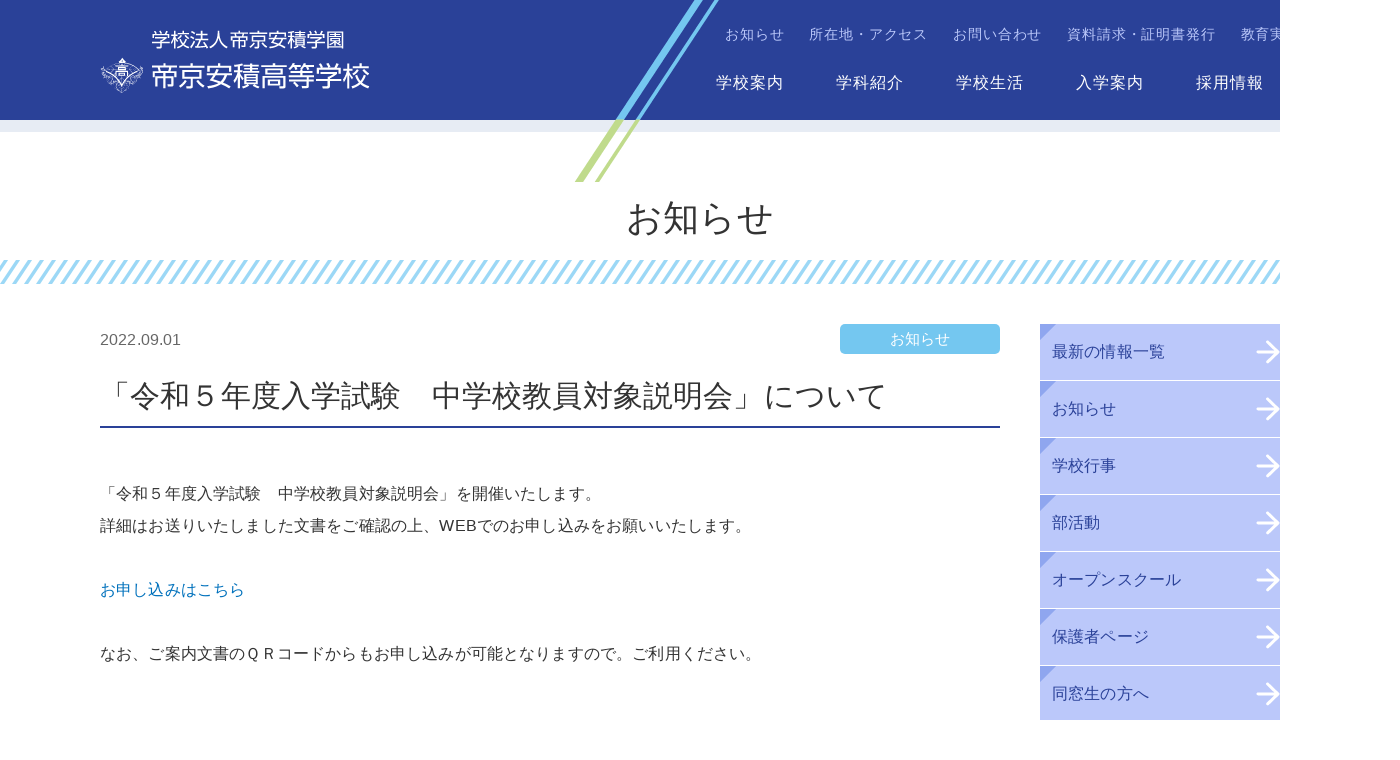

--- FILE ---
content_type: text/html; charset=UTF-8
request_url: https://www.teikyoasaka.ed.jp/news/news1130/
body_size: 28605
content:
<!DOCTYPE html>
<html lang="ja">
<head prefix="og: http://ogp.me/ns# fb: http://ogp.me/ns/fb# article: http://ogp.me/ns/article#">
<script async src="https://www.googletagmanager.com/gtag/js?id=UA-168357448-1"></script>
<script>
   window.dataLayer = window.dataLayer || [];
   function gtag(){dataLayer.push(arguments);}
   gtag('js', new Date());
   gtag('config', 'UA-168357448-1');
</script>
  <meta charset="utf-8">
  <meta name="viewport" content="width=device-width,initial-scale=1.0">
  <meta http-equiv="X-UA-Compatible" content="IE=edge,chrome=1">
  <title>「令和５年度入学試験　中学校教員対象説明会」について｜お知らせ｜帝京安積高等学校</title>
  <meta name="description" content="「令和５年度入学試験中学校教員対象説明会」を開催いたします。詳細はお送りいたしました文書をご確認の上、WEBでのお申し込みをお願いいたします。&nbsp;お申し込みはこちら&nbsp;なお、ご案内文書のＱＲコード...">
  <meta name="keywords" content="帝京安積高校,普通科,ビジネス総合科,帝京大学グループ,郡山市,福島県">
  
  <meta property="og:type" content="article">
  <meta property="og:title" content="「令和５年度入学試験　中学校教員対象説明会」について｜お知らせ｜帝京安積高等学校">
  <meta property="og:description" content="「令和５年度入学試験中学校教員対象説明会」を開催いたします。詳細はお送りいたしました文書をご確認の上、WEBでのお申し込みをお願いいたします。&nbsp;お申し込みはこちら&nbsp;なお、ご案内文書のＱＲコード...">
  <meta property="og:url" content="https://www.teikyoasaka.ed.jp/news/news1130/">  
  <meta property="og:url" content="https://www.teikyoasaka.ed.jp/news/news1130/">
  <meta property="og:image" content="https://www.teikyoasaka.ed.jp/icon/ogpimg.png">
  <meta property="og:site_name" content="学校法人帝京安積学園 帝京安積高等学校">
  <meta property="og:locale" content="ja_JP">

  <meta name="robots" content="index,follow">
  <meta name="googlebot" content="index,follow">
  <meta name="google" content="nositelinkssearchbox">
  <meta name="google" content="notranslate">
  <meta name="rating" content="General">
  <meta name="referrer" content="no-referrer">
  <meta name="format-detection" content="telephone=no">

  <link rel="apple-touch-icon" sizes="180x180" href="/icon/apple-touch-icon.png">
  <link rel="icon" type="image/png" sizes="32x32" href="/icon/favicon-32x32.png">
  <link rel="icon" type="image/png" sizes="16x16" href="/icon/favicon-16x16.png">
  <link rel="manifest" href="/icon/site.webmanifest">
  <link rel="mask-icon" href="/icon/safari-pinned-tab.svg" color="#2a4198">
  <meta name="apple-mobile-web-app-title" content="帝京安積高等学校">
  <meta name="application-name" content="帝京安積高等学校">
  <meta name="msapplication-TileColor" content="#2a4198">
  <meta name="theme-color" content="#ffffff">

  <script src="/common/js/useragent.js"></script>

  <link href="/common/css/common.css" rel="stylesheet" media="screen,print">
  <link href="/common/css/news.css" rel="stylesheet" media="screen,print">

<meta name='robots' content='max-image-preview:large' />
	<style>img:is([sizes="auto" i], [sizes^="auto," i]) { contain-intrinsic-size: 3000px 1500px }</style>
	<link rel='stylesheet' id='wp-block-library-css' href='https://www.teikyoasaka.ed.jp/cms/wp-includes/css/dist/block-library/style.min.css?ver=6.8.3' type='text/css' media='all' />
<style id='classic-theme-styles-inline-css' type='text/css'>
/*! This file is auto-generated */
.wp-block-button__link{color:#fff;background-color:#32373c;border-radius:9999px;box-shadow:none;text-decoration:none;padding:calc(.667em + 2px) calc(1.333em + 2px);font-size:1.125em}.wp-block-file__button{background:#32373c;color:#fff;text-decoration:none}
</style>
<style id='global-styles-inline-css' type='text/css'>
:root{--wp--preset--aspect-ratio--square: 1;--wp--preset--aspect-ratio--4-3: 4/3;--wp--preset--aspect-ratio--3-4: 3/4;--wp--preset--aspect-ratio--3-2: 3/2;--wp--preset--aspect-ratio--2-3: 2/3;--wp--preset--aspect-ratio--16-9: 16/9;--wp--preset--aspect-ratio--9-16: 9/16;--wp--preset--color--black: #000000;--wp--preset--color--cyan-bluish-gray: #abb8c3;--wp--preset--color--white: #ffffff;--wp--preset--color--pale-pink: #f78da7;--wp--preset--color--vivid-red: #cf2e2e;--wp--preset--color--luminous-vivid-orange: #ff6900;--wp--preset--color--luminous-vivid-amber: #fcb900;--wp--preset--color--light-green-cyan: #7bdcb5;--wp--preset--color--vivid-green-cyan: #00d084;--wp--preset--color--pale-cyan-blue: #8ed1fc;--wp--preset--color--vivid-cyan-blue: #0693e3;--wp--preset--color--vivid-purple: #9b51e0;--wp--preset--gradient--vivid-cyan-blue-to-vivid-purple: linear-gradient(135deg,rgba(6,147,227,1) 0%,rgb(155,81,224) 100%);--wp--preset--gradient--light-green-cyan-to-vivid-green-cyan: linear-gradient(135deg,rgb(122,220,180) 0%,rgb(0,208,130) 100%);--wp--preset--gradient--luminous-vivid-amber-to-luminous-vivid-orange: linear-gradient(135deg,rgba(252,185,0,1) 0%,rgba(255,105,0,1) 100%);--wp--preset--gradient--luminous-vivid-orange-to-vivid-red: linear-gradient(135deg,rgba(255,105,0,1) 0%,rgb(207,46,46) 100%);--wp--preset--gradient--very-light-gray-to-cyan-bluish-gray: linear-gradient(135deg,rgb(238,238,238) 0%,rgb(169,184,195) 100%);--wp--preset--gradient--cool-to-warm-spectrum: linear-gradient(135deg,rgb(74,234,220) 0%,rgb(151,120,209) 20%,rgb(207,42,186) 40%,rgb(238,44,130) 60%,rgb(251,105,98) 80%,rgb(254,248,76) 100%);--wp--preset--gradient--blush-light-purple: linear-gradient(135deg,rgb(255,206,236) 0%,rgb(152,150,240) 100%);--wp--preset--gradient--blush-bordeaux: linear-gradient(135deg,rgb(254,205,165) 0%,rgb(254,45,45) 50%,rgb(107,0,62) 100%);--wp--preset--gradient--luminous-dusk: linear-gradient(135deg,rgb(255,203,112) 0%,rgb(199,81,192) 50%,rgb(65,88,208) 100%);--wp--preset--gradient--pale-ocean: linear-gradient(135deg,rgb(255,245,203) 0%,rgb(182,227,212) 50%,rgb(51,167,181) 100%);--wp--preset--gradient--electric-grass: linear-gradient(135deg,rgb(202,248,128) 0%,rgb(113,206,126) 100%);--wp--preset--gradient--midnight: linear-gradient(135deg,rgb(2,3,129) 0%,rgb(40,116,252) 100%);--wp--preset--font-size--small: 13px;--wp--preset--font-size--medium: 20px;--wp--preset--font-size--large: 36px;--wp--preset--font-size--x-large: 42px;--wp--preset--spacing--20: 0.44rem;--wp--preset--spacing--30: 0.67rem;--wp--preset--spacing--40: 1rem;--wp--preset--spacing--50: 1.5rem;--wp--preset--spacing--60: 2.25rem;--wp--preset--spacing--70: 3.38rem;--wp--preset--spacing--80: 5.06rem;--wp--preset--shadow--natural: 6px 6px 9px rgba(0, 0, 0, 0.2);--wp--preset--shadow--deep: 12px 12px 50px rgba(0, 0, 0, 0.4);--wp--preset--shadow--sharp: 6px 6px 0px rgba(0, 0, 0, 0.2);--wp--preset--shadow--outlined: 6px 6px 0px -3px rgba(255, 255, 255, 1), 6px 6px rgba(0, 0, 0, 1);--wp--preset--shadow--crisp: 6px 6px 0px rgba(0, 0, 0, 1);}:where(.is-layout-flex){gap: 0.5em;}:where(.is-layout-grid){gap: 0.5em;}body .is-layout-flex{display: flex;}.is-layout-flex{flex-wrap: wrap;align-items: center;}.is-layout-flex > :is(*, div){margin: 0;}body .is-layout-grid{display: grid;}.is-layout-grid > :is(*, div){margin: 0;}:where(.wp-block-columns.is-layout-flex){gap: 2em;}:where(.wp-block-columns.is-layout-grid){gap: 2em;}:where(.wp-block-post-template.is-layout-flex){gap: 1.25em;}:where(.wp-block-post-template.is-layout-grid){gap: 1.25em;}.has-black-color{color: var(--wp--preset--color--black) !important;}.has-cyan-bluish-gray-color{color: var(--wp--preset--color--cyan-bluish-gray) !important;}.has-white-color{color: var(--wp--preset--color--white) !important;}.has-pale-pink-color{color: var(--wp--preset--color--pale-pink) !important;}.has-vivid-red-color{color: var(--wp--preset--color--vivid-red) !important;}.has-luminous-vivid-orange-color{color: var(--wp--preset--color--luminous-vivid-orange) !important;}.has-luminous-vivid-amber-color{color: var(--wp--preset--color--luminous-vivid-amber) !important;}.has-light-green-cyan-color{color: var(--wp--preset--color--light-green-cyan) !important;}.has-vivid-green-cyan-color{color: var(--wp--preset--color--vivid-green-cyan) !important;}.has-pale-cyan-blue-color{color: var(--wp--preset--color--pale-cyan-blue) !important;}.has-vivid-cyan-blue-color{color: var(--wp--preset--color--vivid-cyan-blue) !important;}.has-vivid-purple-color{color: var(--wp--preset--color--vivid-purple) !important;}.has-black-background-color{background-color: var(--wp--preset--color--black) !important;}.has-cyan-bluish-gray-background-color{background-color: var(--wp--preset--color--cyan-bluish-gray) !important;}.has-white-background-color{background-color: var(--wp--preset--color--white) !important;}.has-pale-pink-background-color{background-color: var(--wp--preset--color--pale-pink) !important;}.has-vivid-red-background-color{background-color: var(--wp--preset--color--vivid-red) !important;}.has-luminous-vivid-orange-background-color{background-color: var(--wp--preset--color--luminous-vivid-orange) !important;}.has-luminous-vivid-amber-background-color{background-color: var(--wp--preset--color--luminous-vivid-amber) !important;}.has-light-green-cyan-background-color{background-color: var(--wp--preset--color--light-green-cyan) !important;}.has-vivid-green-cyan-background-color{background-color: var(--wp--preset--color--vivid-green-cyan) !important;}.has-pale-cyan-blue-background-color{background-color: var(--wp--preset--color--pale-cyan-blue) !important;}.has-vivid-cyan-blue-background-color{background-color: var(--wp--preset--color--vivid-cyan-blue) !important;}.has-vivid-purple-background-color{background-color: var(--wp--preset--color--vivid-purple) !important;}.has-black-border-color{border-color: var(--wp--preset--color--black) !important;}.has-cyan-bluish-gray-border-color{border-color: var(--wp--preset--color--cyan-bluish-gray) !important;}.has-white-border-color{border-color: var(--wp--preset--color--white) !important;}.has-pale-pink-border-color{border-color: var(--wp--preset--color--pale-pink) !important;}.has-vivid-red-border-color{border-color: var(--wp--preset--color--vivid-red) !important;}.has-luminous-vivid-orange-border-color{border-color: var(--wp--preset--color--luminous-vivid-orange) !important;}.has-luminous-vivid-amber-border-color{border-color: var(--wp--preset--color--luminous-vivid-amber) !important;}.has-light-green-cyan-border-color{border-color: var(--wp--preset--color--light-green-cyan) !important;}.has-vivid-green-cyan-border-color{border-color: var(--wp--preset--color--vivid-green-cyan) !important;}.has-pale-cyan-blue-border-color{border-color: var(--wp--preset--color--pale-cyan-blue) !important;}.has-vivid-cyan-blue-border-color{border-color: var(--wp--preset--color--vivid-cyan-blue) !important;}.has-vivid-purple-border-color{border-color: var(--wp--preset--color--vivid-purple) !important;}.has-vivid-cyan-blue-to-vivid-purple-gradient-background{background: var(--wp--preset--gradient--vivid-cyan-blue-to-vivid-purple) !important;}.has-light-green-cyan-to-vivid-green-cyan-gradient-background{background: var(--wp--preset--gradient--light-green-cyan-to-vivid-green-cyan) !important;}.has-luminous-vivid-amber-to-luminous-vivid-orange-gradient-background{background: var(--wp--preset--gradient--luminous-vivid-amber-to-luminous-vivid-orange) !important;}.has-luminous-vivid-orange-to-vivid-red-gradient-background{background: var(--wp--preset--gradient--luminous-vivid-orange-to-vivid-red) !important;}.has-very-light-gray-to-cyan-bluish-gray-gradient-background{background: var(--wp--preset--gradient--very-light-gray-to-cyan-bluish-gray) !important;}.has-cool-to-warm-spectrum-gradient-background{background: var(--wp--preset--gradient--cool-to-warm-spectrum) !important;}.has-blush-light-purple-gradient-background{background: var(--wp--preset--gradient--blush-light-purple) !important;}.has-blush-bordeaux-gradient-background{background: var(--wp--preset--gradient--blush-bordeaux) !important;}.has-luminous-dusk-gradient-background{background: var(--wp--preset--gradient--luminous-dusk) !important;}.has-pale-ocean-gradient-background{background: var(--wp--preset--gradient--pale-ocean) !important;}.has-electric-grass-gradient-background{background: var(--wp--preset--gradient--electric-grass) !important;}.has-midnight-gradient-background{background: var(--wp--preset--gradient--midnight) !important;}.has-small-font-size{font-size: var(--wp--preset--font-size--small) !important;}.has-medium-font-size{font-size: var(--wp--preset--font-size--medium) !important;}.has-large-font-size{font-size: var(--wp--preset--font-size--large) !important;}.has-x-large-font-size{font-size: var(--wp--preset--font-size--x-large) !important;}
:where(.wp-block-post-template.is-layout-flex){gap: 1.25em;}:where(.wp-block-post-template.is-layout-grid){gap: 1.25em;}
:where(.wp-block-columns.is-layout-flex){gap: 2em;}:where(.wp-block-columns.is-layout-grid){gap: 2em;}
:root :where(.wp-block-pullquote){font-size: 1.5em;line-height: 1.6;}
</style>
</head>
<body data-rsssl=1 id="news">

<div id="wrapper">

<header id="head">
  <div class="inner1200">
    <div id="tbl">
      <h1><a href="/"><img src="/common/images/site_id.svg" alt="帝京安積高等学校"></a></h1>
          <div id="global">
            <ul class="col sub-menu">
                <li><a href="/news/">お知らせ</a></li>
                  <li><a href="/about/access/">所在地・アクセス</a></li>
                  <li><a href="/contact/">お問い合わせ</a></li>
                  <li><a href="/request/">資料請求・証明書発行</a></li>
                  <li><a href="https://www.teikyoasaka.ed.jp/news/news1585/">教育実習</a></li>
               </ul>
                <ul class="col main-menu">
                <li><a href="/about/message/">学校案内</a></li>
                  <li><a href="/course/general/">学科紹介</a></li>
                  <li><a href="/life/schedule/">学校生活</a></li>
                  <li><a href="/admission/examination/">入学案内</a></li>
                  <li><a href="/recruit/">採用情報</a></li>
               </ul>
          </div>
      </div>
    </div>
    <div id="sp-btn">
      <div class="menu-trigger">
        <span></span>
        <span></span>
        <span></span>
        <p></p>
        </div>
    </div>
    
    <div id="sp-global">
      <nav>
          <ul>
               <li class="cf">
                  <div class="ttl ico01">学校案内</div>
                  <ul>
                      <li><a href="/about/message/">学校長挨拶</a></li>
                        <li><a href="/about/planning/">教育計画</a></li>
                        <li><a href="/about/outline/">校章・校歌・沿革</a></li>
                        <li><a href="/about/access/">所在地・アクセス</a></li>
                    </ul>
                </li>
              <li class="cf">
                  <div class="ttl ico02">学科紹介</div>
                 <ul>
                      <li><a href="/course/general/">普通科</a></li>
                        <li><a href="/course/business/">ビジネス総合科</a></li>
                        <li><a href="/course/network/">高大連携ネットワーク</a></li>
                        <li><a href="/course/voice/">卒業生の進路と声</a></li>
                    </ul>
                </li>
                <li class="cf">
                  <div class="ttl ico03">学校生活</div>
                   <ul>
                      <li><a href="/life/schedule/">年間スケジュール</a></li>
                        <li><a href="/life/facility/">施設紹介</a></li>
                        <li><a href="/life/club/">部活動紹介</a></li>
                        <li><a href="/life/uniform/">制服紹介</a></li>
                    </ul>
                </li>
                <li class="cf">
                  <div class="ttl ico04">入学案内</div>
                   <ul>
                      <li><a href="/admission/examination/">入試情報・募集要項</a></li>
                        <li><a href="/admission/openschool/">オープンスクール</a></li>
                        <li><a href="/admission/meeting/">入試説明会・相談会</a></li>
                    </ul>
                </li>
                <li><a href="/news/">お知らせ</a></li>
                <li><a href="/about/access/">所在地・アクセス</a></li>
                <li><a href="/contact/">お問い合わせ</a></li>
                <li><a href="/request/">資料請求・証明書発行</a></li>
                <li><a href="https://www.teikyoasaka.ed.jp/news/news1390/">教育実習</a></li>
                <li><a href="/recruit/">採用情報</a></li>
                <li><a href="/sitemap/">サイトマップ</a></li>
                <li><a href="/">HOME</a></li>
            </ul>
        </nav>
        <div class="back-btn">メニューを閉じる</div>
    </div>
</header>
<main>

<h2 id="main-ttl">お知らせ</h2>

<div class="cf inner1200">

<div id="right-box">
  <div class="local">
    <ul>
      <li><a href="https://www.teikyoasaka.ed.jp/news/">最新の情報一覧</a></li>
<!--array(7) {
  [0]=>
  object(WP_Term)#1196 (17) {
    ["term_id"]=>
    int(1)
    ["name"]=>
    string(12) "お知らせ"
    ["slug"]=>
    string(11) "information"
    ["term_group"]=>
    int(0)
    ["term_taxonomy_id"]=>
    int(1)
    ["taxonomy"]=>
    string(8) "category"
    ["description"]=>
    string(0) ""
    ["parent"]=>
    int(0)
    ["count"]=>
    int(106)
    ["filter"]=>
    string(3) "raw"
    ["term_order"]=>
    string(1) "1"
    ["cat_ID"]=>
    int(1)
    ["category_count"]=>
    int(106)
    ["category_description"]=>
    string(0) ""
    ["cat_name"]=>
    string(12) "お知らせ"
    ["category_nicename"]=>
    string(11) "information"
    ["category_parent"]=>
    int(0)
  }
  [1]=>
  object(WP_Term)#1192 (17) {
    ["term_id"]=>
    int(2)
    ["name"]=>
    string(12) "学校行事"
    ["slug"]=>
    string(5) "event"
    ["term_group"]=>
    int(0)
    ["term_taxonomy_id"]=>
    int(2)
    ["taxonomy"]=>
    string(8) "category"
    ["description"]=>
    string(0) ""
    ["parent"]=>
    int(0)
    ["count"]=>
    int(75)
    ["filter"]=>
    string(3) "raw"
    ["term_order"]=>
    string(1) "2"
    ["cat_ID"]=>
    int(2)
    ["category_count"]=>
    int(75)
    ["category_description"]=>
    string(0) ""
    ["cat_name"]=>
    string(12) "学校行事"
    ["category_nicename"]=>
    string(5) "event"
    ["category_parent"]=>
    int(0)
  }
  [2]=>
  object(WP_Term)#1206 (17) {
    ["term_id"]=>
    int(33)
    ["name"]=>
    string(9) "部活動"
    ["slug"]=>
    string(4) "club"
    ["term_group"]=>
    int(0)
    ["term_taxonomy_id"]=>
    int(33)
    ["taxonomy"]=>
    string(8) "category"
    ["description"]=>
    string(0) ""
    ["parent"]=>
    int(0)
    ["count"]=>
    int(55)
    ["filter"]=>
    string(3) "raw"
    ["term_order"]=>
    string(1) "3"
    ["cat_ID"]=>
    int(33)
    ["category_count"]=>
    int(55)
    ["category_description"]=>
    string(0) ""
    ["cat_name"]=>
    string(9) "部活動"
    ["category_nicename"]=>
    string(4) "club"
    ["category_parent"]=>
    int(0)
  }
  [3]=>
  object(WP_Term)#1197 (17) {
    ["term_id"]=>
    int(39)
    ["name"]=>
    string(24) "オープンスクール"
    ["slug"]=>
    string(10) "openschool"
    ["term_group"]=>
    int(0)
    ["term_taxonomy_id"]=>
    int(39)
    ["taxonomy"]=>
    string(8) "category"
    ["description"]=>
    string(0) ""
    ["parent"]=>
    int(0)
    ["count"]=>
    int(5)
    ["filter"]=>
    string(3) "raw"
    ["term_order"]=>
    string(1) "5"
    ["cat_ID"]=>
    int(39)
    ["category_count"]=>
    int(5)
    ["category_description"]=>
    string(0) ""
    ["cat_name"]=>
    string(24) "オープンスクール"
    ["category_nicename"]=>
    string(10) "openschool"
    ["category_parent"]=>
    int(0)
  }
  [4]=>
  object(WP_Term)#1195 (17) {
    ["term_id"]=>
    int(3)
    ["name"]=>
    string(18) "保護者ページ"
    ["slug"]=>
    string(7) "parents"
    ["term_group"]=>
    int(0)
    ["term_taxonomy_id"]=>
    int(3)
    ["taxonomy"]=>
    string(8) "category"
    ["description"]=>
    string(0) ""
    ["parent"]=>
    int(0)
    ["count"]=>
    int(9)
    ["filter"]=>
    string(3) "raw"
    ["term_order"]=>
    string(1) "6"
    ["cat_ID"]=>
    int(3)
    ["category_count"]=>
    int(9)
    ["category_description"]=>
    string(0) ""
    ["cat_name"]=>
    string(18) "保護者ページ"
    ["category_nicename"]=>
    string(7) "parents"
    ["category_parent"]=>
    int(0)
  }
  [5]=>
  object(WP_Term)#1193 (17) {
    ["term_id"]=>
    int(32)
    ["name"]=>
    string(18) "同窓生の方へ"
    ["slug"]=>
    string(9) "graduates"
    ["term_group"]=>
    int(0)
    ["term_taxonomy_id"]=>
    int(32)
    ["taxonomy"]=>
    string(8) "category"
    ["description"]=>
    string(0) ""
    ["parent"]=>
    int(0)
    ["count"]=>
    int(6)
    ["filter"]=>
    string(3) "raw"
    ["term_order"]=>
    string(1) "7"
    ["cat_ID"]=>
    int(32)
    ["category_count"]=>
    int(6)
    ["category_description"]=>
    string(0) ""
    ["cat_name"]=>
    string(18) "同窓生の方へ"
    ["category_nicename"]=>
    string(9) "graduates"
    ["category_parent"]=>
    int(0)
  }
  [6]=>
  object(WP_Term)#1207 (17) {
    ["term_id"]=>
    int(37)
    ["name"]=>
    string(6) "重要"
    ["slug"]=>
    string(9) "important"
    ["term_group"]=>
    int(0)
    ["term_taxonomy_id"]=>
    int(37)
    ["taxonomy"]=>
    string(8) "category"
    ["description"]=>
    string(0) ""
    ["parent"]=>
    int(0)
    ["count"]=>
    int(24)
    ["filter"]=>
    string(3) "raw"
    ["term_order"]=>
    string(1) "8"
    ["cat_ID"]=>
    int(37)
    ["category_count"]=>
    int(24)
    ["category_description"]=>
    string(0) ""
    ["cat_name"]=>
    string(6) "重要"
    ["category_nicename"]=>
    string(9) "important"
    ["category_parent"]=>
    int(0)
  }
}
-->      <li><a href="https://www.teikyoasaka.ed.jp/category/information/">お知らせ</a></li>
      <li><a href="https://www.teikyoasaka.ed.jp/category/event/">学校行事</a></li>
      <li><a href="https://www.teikyoasaka.ed.jp/category/club/">部活動</a></li>
      <li><a href="https://www.teikyoasaka.ed.jp/category/openschool/">オープンスクール</a></li>
      <li><a href="https://www.teikyoasaka.ed.jp/category/parents/">保護者ページ</a></li>
      <li><a href="https://www.teikyoasaka.ed.jp/category/graduates/">同窓生の方へ</a></li>
      <li><a href="https://www.teikyoasaka.ed.jp/category/important/">重要</a></li>
    </ul>
  </div>

  <ul class="bnr">
    <li><a href="/life/club/"><img src="/images/news/bnr.jpg" alt="部活動最新情報"></a></li>
  </ul>

  <dl class="archive">
    <dt>年別アーカイブ</dt>
	<dd><a href='https://www.teikyoasaka.ed.jp/news/2026/'>2026年</a></dd>
	<dd><a href='https://www.teikyoasaka.ed.jp/news/2025/'>2025年</a></dd>
	<dd><a href='https://www.teikyoasaka.ed.jp/news/2024/'>2024年</a></dd>
	<dd><a href='https://www.teikyoasaka.ed.jp/news/2023/'>2023年</a></dd>
	<dd><a href='https://www.teikyoasaka.ed.jp/news/2022/'>2022年</a></dd>
	<dd><a href='https://www.teikyoasaka.ed.jp/news/2021/'>2021年</a></dd>
	<dd><a href='https://www.teikyoasaka.ed.jp/news/2020/'>2020年</a></dd>
  </dl>
</div>

  <div id="left-box" class="single">

  <dl class="date cf">
    <dt>2022.09.01</dt>
    <dd style="background-color : #74c7f0;">お知らせ</dd>
  </dl>
  <h3 class="main-ttl">「令和５年度入学試験　中学校教員対象説明会」について</h3>
  <div class="txt-box">
  <p>「令和５年度入学試験　中学校教員対象説明会」を開催いたします。<br />
詳細はお送りいたしました文書をご確認の上、WEBでのお申し込みをお願いいたします。</p>
<p>&nbsp;</p>
<p><a target="_blank" href="https://ssl.form-mailer.jp/fms/9bf248cc672256" rel="noopener">お申し込みはこちら</a></p>
<p>&nbsp;</p>
<p>なお、ご案内文書のＱＲコードからもお申し込みが可能となりますので。ご利用ください。</p>
  </div>
  <div class="com-btn"><a href="/news/">お知らせ一覧に戻る</a></div>


  </div>
    
</div>

<div id="sp-archive">
  <ul class="bnr">
    <li><a href="/life/club/"><img src="/images/news/bnr.jpg" alt="部活動最新情報"></a></li>
  </ul>
  <dl class="line">
    <dt>カテゴリー</dt>
    <dd>
      <ul>
        <li><a href="https://www.teikyoasaka.ed.jp/news/">最新の情報一覧</a></li>
      <li><a href="https://www.teikyoasaka.ed.jp/category/information/">お知らせ</a></li>
      <li><a href="https://www.teikyoasaka.ed.jp/category/event/">学校行事</a></li>
      <li><a href="https://www.teikyoasaka.ed.jp/category/club/">部活動</a></li>
      <li><a href="https://www.teikyoasaka.ed.jp/category/openschool/">オープンスクール</a></li>
      <li><a href="https://www.teikyoasaka.ed.jp/category/parents/">保護者ページ</a></li>
      <li><a href="https://www.teikyoasaka.ed.jp/category/graduates/">同窓生の方へ</a></li>
      <li><a href="https://www.teikyoasaka.ed.jp/category/important/">重要</a></li>
      </ul>
    </dd>
    <dt>年別アーカイブ</dt>
    <dd>
      <ul>
	<li><a href='https://www.teikyoasaka.ed.jp/news/2026/'>2026年</a></li>
	<li><a href='https://www.teikyoasaka.ed.jp/news/2025/'>2025年</a></li>
	<li><a href='https://www.teikyoasaka.ed.jp/news/2024/'>2024年</a></li>
	<li><a href='https://www.teikyoasaka.ed.jp/news/2023/'>2023年</a></li>
	<li><a href='https://www.teikyoasaka.ed.jp/news/2022/'>2022年</a></li>
	<li><a href='https://www.teikyoasaka.ed.jp/news/2021/'>2021年</a></li>
	<li><a href='https://www.teikyoasaka.ed.jp/news/2020/'>2020年</a></li>
      </ul>
    </dd>
  </dl>
</div>
</main>

<footer id="foot">
  <div class="inner1200">
    <div class="cf">
      <ul id="sitemap" class="col">
        <li class="ico01"><a href="/about/message/">学校案内</a></li>
        <li class="ico02"><a href="/course/general/">学科紹介</a></li>
        <li class="ico03"><a href="/life/schedule/">学校生活</a></li>
        <li class="ico04"><a href="/admission/examination/">入学案内</a></li>
        <li class="ico05 one"><a href="/life/club/">部活動紹介</a></li>
        <li class="ico06"><a href="/news/">お知らせ</a></li>
        <li class="ico07"><a href="/category/parents/">保護者ページ</a></li>
        <li class="ico08"><a href="/category/graduates/">同窓生の方へ</a></li>
        <li class="ico09"><a href="/about/access/">所在地・アクセス</a></li>
        <li class="ico10"><a href="/contact/">お問い合わせ</a></li>
        <li class="ico11"><a href="/request/">資料請求・証明書発行</a></li>
        <li class="ico11"><a href="https://www.teikyoasaka.ed.jp/news/news1585/">教育実習</a></li>
        <li class="ico12 one"><a href="/recruit/">採用情報</a></li>
        <li class="ico13 one"><a href="/sitemap/">サイトマップ</a></li>
        <li class="ico14 one"><a href="/">HOME</a></li>
      </ul>
      <div id="add">
        <dl>
          <dt><img src="/common/images/foot_site_id.png" alt="帝京安積高等学校"></dt>
          <dd>〒963-0101<br>
          福島県郡山市安積町日出山字神明下43<br>TEL.024-941-7755（事務室）<br>TEL.024-941-7766（入試広報部）</dd>
        </dl>
      </div>
    </div>
    <div class="logo"><img src="/common/images/foot_logo.png" alt=""></div>
    <p class="copy"><small>&copy; 帝京安積高等学校</small></p>
  </div>
  <a id="pagetop">ページトップ</a>
</footer>

</div>

<script src="//ajax.googleapis.com/ajax/libs/jquery/3.3.1/jquery.min.js"></script>
<script src="/common/js/slick.min.js"></script>
<script src="/common/js/common.js"></script>
<script type="speculationrules">
{"prefetch":[{"source":"document","where":{"and":[{"href_matches":"\/*"},{"not":{"href_matches":["\/cms\/wp-*.php","\/cms\/wp-admin\/*","\/cms\/wp-content\/uploads\/*","\/cms\/wp-content\/*","\/cms\/wp-content\/plugins\/*","\/cms\/wp-content\/themes\/tasakah2020\/*","\/*\\?(.+)"]}},{"not":{"selector_matches":"a[rel~=\"nofollow\"]"}},{"not":{"selector_matches":".no-prefetch, .no-prefetch a"}}]},"eagerness":"conservative"}]}
</script>

</body>
</html>




--- FILE ---
content_type: text/css
request_url: https://www.teikyoasaka.ed.jp/common/css/common.css
body_size: 21639
content:
@charset 'utf-8';

/* reset */
body,div,dl,dt,dd,ul,ol,li,h1,h2,h3,h4,h5,h6,pre,code,form,fieldset,legend,input,textarea,p,blockquote,th,td {margin : 0;padding : 0;}table {border-collapse : collapse;width : 100%;}fieldset,img {border : 0;vertical-align : top;}address,caption,cite,code,dfn,em,th,var {font-style : normal;font-weight : normal;}li {list-style : none;}caption,th {text-align : left;}h1,h2,h3,h4,h5,h6,small {font-size : 100%;font-weight : inherit;}q::before,q:after {content : '';}abbr,acronym {border : 0;font-variant : normal;}sup {vertical-align : text-top;}sub {vertical-align : text-bottom;}input,textarea,select {font-family : inherit;font-size : inherit;font-weight : inherit;}legend {color : #000;}del,ins {text-decoration : none;}section {display : block;}figure,figcaption {margin : 0;padding : 0;}main {display : block;}.cf:after {content : '';display : block;clear : both;}

ul.col {
  letter-spacing : -.5em;
}

ul.col li {
  display : inline-block;
  vertical-align : top;
  letter-spacing : .06em;
}

a:link,
a:visited,
a:hover,
a:active {
  text-decoration : none;
  transition : ease-in-out .3s;
  color : #333;
}

a.txt-link:link,
a.txt-link:visited {
  color : #0071bc;
}

a.txt-link:hover,
a.txt-link:active {
  color : #f27520;
}

.com-btn {
  margin : auto;
}

.com-btn a:link,
.com-btn a:visited {
  margin : auto;
  border : #2a4198 2px solid;
  background-color : #f6f9fd;
  display : block;
  max-width : 270px;
  padding : 12px;
  text-align : center;
  color : #2a4198;
}

.com-btn a:hover,
.com-btn a:active {
  background-color : #2a4198;
  color : #fff;
}

img {
  max-width : 100%;
  height : auto;
          backface-visibility : hidden;
  -webkit-backface-visibility : hidden;
}

.inner1200 {
  width : 1200px;
  margin : auto;
}

.inner920 {
  width : 920px;
  margin : auto;
}

p.mdb {
  margin-bottom : 30px;
}

br.sp-only {
  display : none;
}

/*-------------------------
共通
--------------------------*/

body {
  min-width: 1400px;
  font-family : 'メイリオ', Meiryo, Osaka,'ヒラギノ角ゴ Pro W3', 'Hiragino Kaku Gothic Pro','ＭＳ Ｐゴシック', 'MS PGothic', sans-serif;
  font-size : 16px;
  line-height : 2;
  letter-spacing : .01em;
  color : #333;
  -webkit-text-size-adjust : 100%;
  font-weight : 400;
  background-color : #fff;
}

body,
#wrapper {
  display: flex;
  flex-direction: column;
  min-height: 100vh;
}

#head {
  background-color : #2a4198;
  border-bottom : 12px #e7ecf4 solid;
  position : relative;
}

#head #tbl {
  display : table;
  width : 100%;
  height : 120px;
}

#head #tbl h1 {
  display : table-cell;
  vertical-align : middle;
}

#head #tbl h1 img {
  width : 270px;
}

#head #tbl #global {
  display : table-cell;
  vertical-align : middle;
  text-align : right;
  position : relative;
}

#head #tbl #global::before {
  background-image : url(../images/head_line.png);
  width : 183px;
  height : 240px;
  content : '';
  z-index : 1;
  background-repeat : no-repeat;
  background-position : left top;
  position : absolute;
  bottom : 0;
  top : 0;
  right : 580px;
}

#head #tbl #global .sub-menu {
  margin-bottom : 15px;
}

#head #tbl #global .sub-menu a:link,
#head #tbl #global .sub-menu a:visited {
  color : #bbc8fa;
}

#head #tbl #global .sub-menu a:hover,
#head #tbl #global .sub-menu a:active {
  color : #fff;
}

#head #tbl #global .sub-menu li {
  margin-left : 25px;
  font-size : 14px;
}

#head #tbl #global .main-menu li {
  margin-right : 20px;
  font-size : 16px;
}

#head #tbl #global .main-menu li a {
  position : relative;
  width : 100px;
  height : 26px;
  line-height : 26px;
  text-align : center;
  display : inline-block;
}

#head #tbl #global .main-menu li a::after {
  content : '';
  position : absolute;
  left : 0;
  right : 0;
  bottom : -5px;
  display : inline-block;
  height : 2px;
  background-color : #fcf034;
  transition : ease-in-out .3s;
}

#head #tbl #global .main-menu li a:link,
#head #tbl #global .main-menu li a:visited,
#head #tbl #global .main-menu li a:hover,
#head #tbl #global .main-menu li a:active {
  color : #fff;
}

#head #tbl #global .main-menu li a:link::after,
#head #tbl #global .main-menu li a:visited::after {
  opacity : 0;
}

#head #tbl #global .main-menu li a:hover::after,
#head #tbl #global .main-menu li a:active::after {
  opacity : 1;
}

#head #sp-global {
  display : none;
}

main { margin-bottom: 150px; }

@media screen and (max-width: 768px) {
  
  body { min-width: 0; }
  
  br.sp-only {
    display : block;
  }
  .inner1200,
  .inner920 {
    width : 89.333333333vmin;
    margin : auto;
  }
  body {
    font-size : 3.6vmin;
    line-height : 7vmin;
  }
  #head {
    position : fixed;
    z-index : 12;
    left : 0;
    right : 0;
    top : 0;
    border-bottom-width : 1.6vmin;
  }
  #head #tbl {
    width : 100%;
    height : 18.666666667vmin;
    background-image : url(../images/bg_head_sp.png);
    background-repeat : no-repeat;
    background-position : 57vmin top;
    background-size : 15.6vmin;
  }
  #head #tbl h1 img {
    width : 41.333333333vmin;
  }
  #head #tbl #global {
    display : none;
  }
  #head #sp-btn {
    position : fixed;
    right : 4vmin;
    top : 4.7vmin;
    z-index : 9999;
    line-height : 1;
  }
  #head .menu-trigger,
  #head .menu-trigger span {
    display : inline-block;
    transition : all .4s;
    box-sizing : border-box;
  }
  #head .menu-trigger {
    position : relative;
    width : 9.333333333vmin;
    height : 6.666666667vmin;
  }
  #head .menu-trigger span {
    position : absolute;
    right : 0;
    width : 100%;
    height : .8vmin;
    background-color : #fefefe;
  }
  #head .menu-trigger p:after {
    color : #fff;
    font-size : 2vmin;
    letter-spacing : 0;
    margin-top : 8vmin;
    text-align : center;
    display : block;
    content : 'メニュー';
    transition : ease-in-out .3s;
    white-space : nowrap;
  }
  #head #sp-btn.active .menu-trigger p:after {
    content : '閉じる';
  }
  #head .menu-trigger span:nth-of-type(1) {
    top : 0;
  }
  #head .menu-trigger span:nth-of-type(2) {
    top : 2.8vmin;
  }
  #head .menu-trigger span:nth-of-type(3) {
    bottom : 0;
  }

  #sp-btn.active .menu-trigger span:nth-of-type(1) {
    -webkit-transform : translateY(2.8vmin) rotate(-45deg);
            transform : translateY(2.8vmin) rotate(-45deg);
  }
  #sp-btn.active .menu-trigger span:nth-of-type(2) {
    opacity : 0;
  }
  #sp-btn.active .menu-trigger span:nth-of-type(3) {
    -webkit-transform : translateY(-2.8vmin) rotate(45deg);
            transform : translateY(-2.8vmin) rotate(45deg);
    width : 100%;
  }
  main {
    margin-top : 27vmin;
    margin-bottom: 0;
  }
  #head #sp-global {
    background-color : #fff;
    display : block;
    overflow : auto;
    z-index : 99;
    position : fixed;
    left : 0;
    right : 0;
    top : 20vmin;
    bottom : 0;
    box-sizing : border-box;
       -moz-transform : translateX(-100%);
    -webkit-transform : translateX(-100%);
            transform : translateX(-100%);
    width : 100%;
    transition : ease-in-out .3s;
    -webkit-overflow-scrolling : touch;
  }
  #head #sp-global.active {
       -moz-transform : translateX(0%);
    -webkit-transform : translateX(0%);
            transform : translateX(0%);
  }
  #head #sp-global li {
    border-bottom : #d1d1d1 .266666667vmin solid;
    padding-left : 7vmin;
  }
  #head #sp-global li a {
    display : block;
    padding : 2vmin;
  }
  #head #sp-global li .ttl {
    width : 26.666666667vmin;
    line-height : 12vmin;
    padding-top : 14.666666667vmin;
    text-align : center;
    background-color : #dff4ff;
    border-radius : 50%;
    background-repeat : no-repeat;
    background-position : center 3.333333333vmin;
    color : #2a4198;
    background-size : 14.266666667vmin;
    float : left;
    margin-right : 8.666666667vmin;
    margin-top : 3vmin;
  }
  #head #sp-global li .ttl.ico01 {
    background-image : url(../images/sp_ico01.png);
  }
  #head #sp-global li .ttl.ico02 {
    background-image : url(../images/sp_ico02.png);
  }
  #head #sp-global li .ttl.ico03 {
    background-image : url(../images/sp_ico03.png);
  }
  #head #sp-global li .ttl.ico04 {
    background-image : url(../images/sp_ico04.png);
  }
  #head #sp-global li.cf ul {
    overflow : hidden;
  }
  #head #sp-global li.cf ul li {
    padding-left : 2vmin;
  }
  #head #sp-global li.cf ul li:last-child {
    border-bottom : none;
  }
  #head #sp-global .back-btn {
    width : 61.333333333vmin;
    background-color : #74c7f0;
    color : #2a4198;
    border-radius : 5px;
    text-align : center;
    padding : 2vmin;
    cursor : pointer;
    margin-left : auto;
    margin-right : auto;
    margin-top : 6.666666667vmin;
    margin-bottom : 6.666666667vmin;
  }
}


#main-ttl {
  font-size : 36px;
  text-align : center;
  background-color : #fff;
  position : relative;
  z-index : 5;
  margin-top : 50px;
  background-image : url(../images/line_ttl.png);
  background-repeat : repeat-x;
  background-position : left bottom;
  padding-bottom : 30px;
  margin-bottom : 40px;
}

#left-box {
  width : 900px;
  float : left;
}

#left-box .main-ttl {
  font-size : 30px;
  border-bottom : #2a4198 2px solid;
  margin-bottom : 50px;
}

#left-box .ttl {
  font-size : 150%;
  position : relative;
  color : #2a4198;
  margin-bottom : 10px;
}

#left-box .ttl::before {
  position : absolute;
  height : 4px;
  width : 60px;
  background-color : #afafaf;
  content : '';
  left : 0;
  top : -8px;
}

#left-box .com-ttl {
  font-size : 135%;
  margin-bottom : 5px;
}

#left-box section {
  margin-bottom : 55px;
}

#other-btn {
  width : 850px;
  margin : auto;
}
#other-btn li {
  width : 31.3333%;
  margin-left : 1%;
  margin-right : 1%;
}
#other-btn li a {
  border : 3px solid #2a4198;
  color : #2a4198;
  text-align : center;
  background-color : #f6f9fd;
  display : block;
  padding : 10px;
}
#other-btn li a:hover {
  background-color : #2a4198;
  color : #fff;
  text-decoration : none;
}

#right-box {
  width : 260px;
  float : right;
}

#right-box .local li {
  margin-bottom : 1px;
}

#right-box .local li a,
#right-box .local li span {
  padding : 12px;
  display : block;
  background-color : #bbc8fa;
  position : relative;
  color : #2a4198;
}

#right-box .local li span {
  background-image : none;
  background-color : #2a4198;
  color : #fff;
}

#right-box .local li a:hover {
  text-decoration : none;
  background-color : #2a4198;
  color : #fff;
}

#right-box .local li a::before,
#right-box .local li span::before {
  width : 0;
  height : 0;
  border-style : solid;
  border-width : 16px 16px 0 0;
  border-color : #8fa6ef transparent transparent transparent;
  content : '';
  position : absolute;
  z-index : 1;
  top : 0;
  left : 0;
  transition : ease-in-out .3s;
}

#right-box .local li a:hover::before,
#right-box .local li span::before {
  border-color : #fde64c transparent transparent transparent;
}

#right-box .local li a.active {
  border-color : #fde64c transparent transparent transparent;
  background-image : none;
  background-color : #2a4198;
  color : #fff;
}

#right-box .local li a.active::before {
  border-color : #fde64c transparent transparent transparent;
}

#right-box .local li a::after,
#right-box .local li span::after {
  content : '';
  display : block;
  width : 24px;
  height : 24px;
  position : absolute;
  top : 50%;
  right : 20px;
  -webkit-transform : translate(0, -50%);
          transform : translate(0, -50%);
  background-image : url('/common/images/arrow-w-r.svg');
  background-size : cover;
}

#right-box .local li a:hover::after,
#right-box .local li span::after {
  background-image : url('/common/images/arrow-pb-r.svg');
}

#right-box .local li a.active::after {
  display : none;
}

@media screen and (max-width: 768px) {
  p.mdb {
    margin-bottom : 4vmin;
  }
  #main-ttl {
    font-size : 5.866666667vmin;
    margin-top : 6.666666667vmin;
    padding-bottom : 5.5vmin;
    margin-bottom : 5.333333333vmin;
    background-size : 3.2vmin;
  }
  #left-box {
    float : none;
    width : 100%;
  }
  #left-box .main-ttl {
    font-size : 5.066666667vmin;
    margin-bottom : 5vmin;
    padding-bottom : 1.5vmin;
  }
  #right-box {
    width : 85%;
    float : none;
    margin : auto;
    margin-bottom : 5.8vmin;
  }
  #right-box .local li a {
    background-size : 5.866666667vmin;
    background-position : 93% center;
  }
  #left-box h4.ttl {
    font-size : 140%;
    padding-top : 1%;
    margin-top : 10%;
    margin-bottom : 4vmin;
  }
  #left-box h4.ttl::before {
    height : 1.066666667vmin;
    width : 16vmin;
    top : -2.5vmin;
  }
  #left-box section {
    margin-bottom : 8vmin;
  }
  #other-btn {
    width : 88%;
    margin : auto;
  }
  #other-btn {
    text-align : center;
  }
  #other-btn li {
    width : 62.666666667vmin;
    margin-left : auto;
    margin-right : auto;
    margin-bottom : 3%;
  }
  #right-box.sp-none {
    display : none;
  }
}

#foot {
  background-color : #2a4198;
  color : #fff;
  position : relative;
  margin-top : auto;
}

#foot::before {
  height : 75px;
  background-image : url(../images/bg_foot.png);
  content : '';
  left : 0;
  right : 0;
  top : -78px;
  z-index : -1;
  position : absolute;
}

#foot .inner1200 {
  padding-top : 55px;
  background-image : url(../images/foot_line01.png);
  background-repeat : no-repeat;
  background-position : 150px top;
  position : relative;
  padding-bottom : 15px;
}
#foot .inner1200:after {
  background-image : url(../images/foot_line02.png);
  width : 109px;
  height : 157px;
  content : '';
  z-index : 1;
  right : 160px;
  bottom : 0;
  position : absolute;
}
#foot #add {
  float : left;
  width : 390px;
  font-size : 12px;
}
#foot #add dt {
  margin-bottom : 10px;
  width : 203px;
}
#foot #sitemap {
  float : right;
  width : 780px;
}
#foot #sitemap li {
  margin-right : 40px;
  font-size : 14px;
  background-image : url(../images/foot_ico01.png);
  background-repeat : no-repeat;
  background-position : left center;
  background-size : 22px;
  padding-left : 32px;
  margin-bottom : 8px;
}
#foot #sitemap li.one {
  display : block;
}
#foot #sitemap li.ico01 {
  background-image : url(../images/foot_ico01.png);
}
#foot #sitemap li.ico02 {
  background-image : url(../images/foot_ico02.png);
}
#foot #sitemap li.ico03 {
  background-image : url(../images/foot_ico03.png);
}
#foot #sitemap li.ico04 {
  background-image : url(../images/foot_ico04.png);
}
#foot #sitemap li.ico05 {
  background-image : url(../images/foot_ico05.png);
}
#foot #sitemap li.ico06 {
  background-image : url(../images/foot_ico06.png);
}
#foot #sitemap li.ico07 {
  background-image : url(../images/foot_ico07.png);
}
#foot #sitemap li.ico08 {
  background-image : url(../images/foot_ico08.png);
}
#foot #sitemap li.ico09 {
  background-image : url(../images/foot_ico09.png);
}
#foot #sitemap li.ico10 {
  background-image : url(../images/foot_ico10.png);
}
#foot #sitemap li.ico11 {
  background-image : url(../images/foot_ico11.png);
}
#foot #sitemap li.ico12 {
  background-image : url(../images/foot_ico12.png);
}
#foot #sitemap li.ico13 {
  background-image : url(../images/foot_ico13.png);
}
#foot #sitemap li.ico14 {
  background-image : url(../images/foot_ico14.png);
}

#foot #sitemap li a:link,
#foot #sitemap li a:visited {
  color : #fff;
}

#foot #sitemap li a:hover,
#foot #sitemap li a:active {
  color : #fcf034;
}

#foot .logo {
  text-align : right;
}
#foot .logo img {
  width : 167px;
}
#foot .copy {
  text-align : center;
  font-size : 12px;
}
#foot #pagetop {
  position : fixed;
  right : 20px;
  bottom : 20px;
  z-index : 2;
  display : block;
  width : 56px;
  height : 56px;
  border-radius : 50%;
  border : 2px solid #fff;
  background-color : #74c7f0;
  background-image : url('../images/pagetop-arrow.svg');
  background-size : cover;
  font-size : 0%;
  line-height : 0%;
  text-indent : 100%;
  white-space : nowrap;
  overflow : hidden;
}
#foot #pagetop:hover {
  opacity : .8;
}
@media screen and (max-width: 768px) {

  #foot {
    margin-top : 15vmin;
  }
  
  #foot::before {
    background-size : 4.266666667vmin;
    height : 10.266666667vmin;
    top : -10.266666667vmin;
  }

  #foot .inner1200 {
    width : 100%;
    background-image : none;
    padding-top : 0;
  }
  #foot #sitemap {
    float : none;
    width : auto;
    margin-bottom : 8vmin;
  }
  #foot #sitemap li {
    display : block;
    border-bottom : #182c7b 1px solid;
    margin-right : 0;
    padding-top : 0;
    padding-bottom : 0;
    background-position : 15px center;
    padding-left : 40px;
    background-size : 20px;
    font-size : 3.733333333vmin;
    margin-bottom : 0;
  }
  #foot #sitemap li a {
    display : block;
    padding : 1.8vmin;
  }
  #foot #add {
    float : none;
    width : 90%;
    margin : auto;
    font-size : 2.666666667vmin;
  }
  #foot #add dt {
    width : 53.333333333vmin;
  }
  #foot .logo {
    width : 90%;
    margin : auto;
  }
  #foot .logo img {
    width : 30.666666667vmin;
  }
  #foot .copy {
    text-align : center;
    font-size : 2.666666667vmin;
  }
  #foot .inner1200::after {
    display : none;
  }
  #foot #pagetop {
    width : 10.933333333vmin;
    height : 10.933333333vmin;
    right : 3vmin;
    bottom : 22vmin;
  }
}

/* Slider */

.slick-slider {
  position : relative;
  display : block;
  box-sizing : border-box;
  -webkit-user-select : none;
     -moz-user-select : none;
      -ms-user-select : none;
          user-select : none;
  -webkit-touch-callout : none;
   -khtml-user-select : none;
  -ms-touch-action : pan-y;
      touch-action : pan-y;
  -webkit-tap-highlight-color : transparent;
}

.slick-list {
  position : relative;
  display : block;
  overflow : hidden;
  margin : 0;
  padding : 0;
}
.slick-list:focus {
  outline : none;
}
.slick-list.dragging {
  cursor : pointer;
  cursor : hand;
}

.slick-slider .slick-track,
.slick-slider .slick-list {
  -webkit-transform : translate3d(0, 0, 0);
     -moz-transform : translate3d(0, 0, 0);
      -ms-transform : translate3d(0, 0, 0);
       -o-transform : translate3d(0, 0, 0);
          transform : translate3d(0, 0, 0);
}

.slick-track {
  position : relative;
  top : 0;
  left : 0;
  display : block;
  margin-left : auto;
  margin-right : auto;
}
.slick-track::before,
.slick-track:after {
  display : table;
  content : '';
}
.slick-track:after {
  clear : both;
}
.slick-loading .slick-track {
  visibility : hidden;
}

.slick-slide {
  display : none;
  float : left;
  height : 100%;
  min-height : 1px;
}
[dir='rtl'] .slick-slide {
  float : right;
}
.slick-slide img {
  display : block;
}
.slick-slide.slick-loading img {
  display : none;
}
.slick-slide.dragging img {
  pointer-events : none;
}
.slick-initialized .slick-slide {
  display : block;
}
.slick-loading .slick-slide {
  visibility : hidden;
}
.slick-vertical .slick-slide {
  display : block;
  height : auto;
  border : 1px solid transparent;
}
.slick-arrow.slick-hidden {
  display : none;
}

.slick-arrow {
  border: none;
  padding: 0;
  cursor: pointer;
  outline: none;
  appearance: none;

  z-index: 1;
  position: absolute;
  top: 50%;
  -webkit-transform: translate(0, -50%);
  transform: translate(0, -50%);

  background-size: cover;
  background-color: transparent;

  font-size: 0%;
  line-height: 0%;
  text-indent: 100%;
  white-space: nowrap;
  overflow: hidden;
}

.slick-dots {
  padding: 10px 0;
  text-align: center;
  font-size: 0%;
  line-height: 14px;
  vertical-align: middle;
}

.slick-dots li { display: inline; }

.slick-dots li + li { margin-left: 6px; }

.slick-dots li button {
  border: none;
  padding: 0;
  cursor: pointer;
  outline: none;
  appearance: none;
  
  width: 14px;
  height: 14px;
  border-radius: 50%;
  background-color: #bbc8fa;
  
  font-size: 0%;
  line-height: 0%;
  text-indent: 100%;
  white-space: nowrap;
  overflow: hidden;
}

.slick-dots li.slick-active button { background-color: #8fa6ef;}

@media screen and (max-width: 768px) {

  .slick-dots {
    padding: 2.5vmin 0;
    line-height: 1.6vmin;
  }

  .slick-dots li + li { margin-left: 1vmin; }

  .slick-dots li button {  
    width: 1.6vmin;
    height: 1.6vmin;
  }

}


/* TOPに置くバナー */

#wos_mini{
  margin: 50px auto 40px auto;
  max-width: 1200px;
}

.webop_bntop a img:hover {
  opacity: 0.5 ;
}

.webop_bntop_s a img:hover {
  opacity: 0.5 ;
}


.webop_bntop_s{
  display: none;
}
.webop_bn{
  margin: 5px 3px;
  width: 800px;
}

.r4_examination {
  margin-top: -60px;
}
.r4_examination a img:hover {
  opacity: 0.5 ;
}

@media screen and (max-width: 768px) {

#wos_mini{
  margin: 0 auto 15vmin auto;
  max-width: 90%;
}
.webop_bntop{
  display: none;
}
.webop_bntop_s{
  display: block;
  margin: 0 auto;
  width: 495px;
}
.webop_bn{
  margin: 0px;
  width: 100%;
}
/*令和4年度入学試験*/
  .r4_examination img {
    width: 100%;
  }
  .r4_examination span+span {
    margin-top: 2vmin;
    display: block;
  }
  .r4_examination {
    margin-top: -7vmin;
    margin-bottom: -10vmin;
  }

}

@media screen and (max-width: 550px) {
.webop_bntop{
  display: none;
}
 .webop_bntop_s{
  display: block;
  margin: 0 auto;
  width: 100%;
} 
  }


/* TOPニュース */
#red_news {
  width: 1200px;
  margin: -110px auto 110px;
  text-align: center;
  height: 70px;
  line-height: 70px;
  font-size: 175%;
  position: relative;
  z-index: 10;
  background-color: #fff;
}

#red_news a {
  background-color: #f00;
  color: #fff;
  font-weight: bold;
  display: block;
}
#red_news a:hover {
  opacity: .6;
}

@media screen and (max-width: 768px) {
  #red_news {
    width: 100%;
    margin: -15vmin auto 8vmin;
    height: 10vmin;
    line-height: 10vmin;
    font-size: 100%;
  }
}

--- FILE ---
content_type: text/css
request_url: https://www.teikyoasaka.ed.jp/common/css/news.css
body_size: 3951
content:
@charset 'utf-8';

.txt-box del { text-decoration: line-through; }

.txt-box a:link,
.txt-box a:visited {
  color : #0071bc;
}

.txt-box a:hover,
.txt-box a:active {
  color : #f27520;
}

.index #list li {
  border-bottom : #d1d1d1 1px solid;
  padding : 12px;
  padding-left : 15px;
  padding-right : 15px;
}
.index #list li:first-child {
  border-top : #d1d1d1 1px solid;
}

.index #list li a:hover,
.index #list li a:active {
  text-decoration : underline;
  color : #f27520;
}

.index #list li dl {
  margin-bottom : 7px;
}
.index #list li dt {
  color : #666;
  display : inline-block;
  margin-right : 20px;
  width : 100px;
}

.index #list li dd {
  width : 130px;
  padding : 1px;
  color : #fff;
  background-color : #999;
  text-align : center;
  font-size : 80%;
  display : inline-block;
  border-radius : 5px;
}

.index .wp-pagenavi {
  text-align : center;
  margin-top : 60px;
}

.index .wp-pagenavi a,
.index .wp-pagenavi span {
  width : 50px;
  line-height : 50px;
  display : inline-block;
  background-color : #f7efd0;
  color : #666;
  border-radius : 50%;
  text-align : center;
  margin-left : 3px;
  margin-right : 3px;
}

.index .wp-pagenavi span {
  background-color : #2a4198;
  color : #fff;
}

.index .wp-pagenavi a:hover,
.index .wp-pagenavi a:active {
  background-color: #74c7f0;
  color : #fff;
  text-decoration : none;
}

.index .wp-pagenavi a.previouspostslink {
  background-color : transparent;
  background-image : url("/common/images/arrow-g-l.svg");
  background-size: 24px 24px;
  background-repeat : no-repeat;
  background-position : center center;
}

.index .wp-pagenavi a.previouspostslink:hover,
.index .wp-pagenavi a.nextpostslink:hover {
  opacity : .8;
}

.index .wp-pagenavi a.nextpostslink {
  background-color : transparent;
  background-image : url("/common/images/arrow-g-r.svg");
  background-size: 24px 24px;
  background-repeat : no-repeat;
  background-position : center center;
}

#right-box .local {
  margin-bottom : 40px;
}
#right-box .bnr {
  margin-bottom : 50px;
}
#right-box .bnr a:hover {
  opacity : .8;
}
#right-box .archive dt {
  font-size : 110%;
  border-bottom : #74c7f0 2px solid;
  margin-bottom : 10px;
}
#right-box .archive dd::before {
  content : '●';
  color : #74c7f0;
  margin-right : 2px;
}
#sp-archive {
  width: 100%;
  margin-top : 35px;
  display : none;
}
#sp-archive ul.bnr {
  margin-bottom : 30px;
}
#sp-archive ul.bnr li {
  text-align : center;
  border-top : none !important;
  border-bottom : none !important;
}
#sp-archive dl.line {
  border-top : #2a4198 1px solid;
}
#sp-archive dt {
  background-color : #bbc8fa;
  padding : 10px;
  padding-left : 5vmin;
  border-bottom : #2a4198 1px solid;
  background-image : url(/images/news/open_icon01.png);
  background-repeat : no-repeat;
  background-position : 96% center;
  background-size : 5.333333333vmin;
}
#sp-archive dt.active {
  background-image : url(/images/news/open_icon02.png);
}
#sp-archive dd {
  display : none;
}
#sp-archive dd li {
  border-bottom : #2a4198 1px solid;
}
#sp-archive dd a {
  display : block;
  padding : 10px;
  padding-left : 5vmin;
}
.com-btn {
  margin-top : 50px;
}
@media screen and (max-width: 768px) {
  #right-box {
    display : none;
  }
  .index #list li dd {
    width : 30vmin;
    line-height : 1.7;
  }
  .index #list li dt {
    color : #666;
    display : inline-block;
    margin-right : 1vmin;
    width : 25vmin;
  }
  .index #pager a,
  .index #pager span {
    width : 10.666666667vmin;
    line-height : 10.666666667vmin;
  }
  .index #pager {
    margin-top : 30px;
  }
  #sp-archive {
    display : block;
  }
  .com-btn a {
    margin-left : 5%;
    margin-right : 5%;
  }
}
.single .date {
  margin-bottom : 10px;
}
.single .date dt {
  float : left;
  color : #666;
}
.single .date dd {
  float : right;
  width : 160px;
  background-color : #74c7f0;
  color : #fff;
  font-size : 95%;
  text-align : center;
  border-radius : 5px;
}
@media screen and (max-width: 768px) {
  .single .date dd {
    width : 32vmin;
  }
}


--- FILE ---
content_type: image/svg+xml
request_url: https://www.teikyoasaka.ed.jp/common/images/arrow-w-r.svg
body_size: 227
content:
<svg xmlns="http://www.w3.org/2000/svg" viewBox="0 0 24 24" width="24" height="24"><path d="M23 10.9L12.6.9c-.6-.6-1.5-.6-2.1 0s-.6 1.5 0 2.1l7.7 7.4H2c-.8 0-1.5.7-1.5 1.5s.7 1.5 1.5 1.5h16.3l-7.7 7.4c-.6.6-.6 1.5 0 2.1.3.3.7.5 1.1.5.4 0 .8-.1 1-.4l10.4-10c.3-.3.5-.7.5-1.1s-.3-.7-.6-1z" fill="#fff"/></svg>

--- FILE ---
content_type: image/svg+xml
request_url: https://www.teikyoasaka.ed.jp/common/images/pagetop-arrow.svg
body_size: 139
content:
<svg xmlns="http://www.w3.org/2000/svg" viewBox="0 0 56 56" width="56" height="56"><path d="M40 37.5a2 2 0 0 1-1.7-.8L28 22 17.6 36.7a2 2 0 1 1-3.3-2.3l12-17a2 2 0 0 1 3.3 0l12 17a2 2 0 0 1-1.6 3.1z" fill="#fff"/></svg>

--- FILE ---
content_type: application/javascript
request_url: https://www.teikyoasaka.ed.jp/common/js/common.js
body_size: 2510
content:
$(function(){
"use strict";

  $('#right-box ul li a').each(function(){
    var $href = $(this).attr('href');
    if( location.href.match($href) && $('.index').length && !$('.yearly').length ) {
      $(this).addClass('active');
    } else {
      $(this).removeClass('active');
    }
  });

  var topBtn = $('#pagetop');
  topBtn.hide();

  $(window).on('scroll load',function () {
    if ( $(this).scrollTop() > 100 ) {
      topBtn.fadeIn();
    } else {
      topBtn.fadeOut();
    }
  });

  topBtn.on('click',function (e) {
    e.preventDefault();
    $('body,html').animate({ scrollTop: 0 }, 600);
  });
  
  
  $('.list-menu a').on('click',function (e) {
    e.preventDefault();
    var tgt = $(this).attr('href'),
        top = $(tgt).offset().top;
    $('body,html').animate({ scrollTop: top }, 600);
  });
  
  $('#head #sp-btn').on('click', function (e) {
    e.preventDefault();
    $(this).toggleClass('active');
    $('#head #sp-global').toggleClass('active');
  });

  $('#head #sp-global .back-btn').on('click', function (e) {
    e.preventDefault();
    $('#head #sp-btn').removeClass('active');
    $('#head #sp-global').removeClass('active');
  });

  //modal
  $('.modal_open').click(function(){
    $('body').append('<div class="modal_bg"></div>');
    $('.modal_bg').fadeIn();
    var modal = '#' + $(this).attr('data-target');
    function modalResize(){
      var w = $(window).width();
      var h = $(window).height();
      var x = (w - $(modal).outerWidth(true)) / 2;
      var y = (h - $(modal).outerHeight(true)) / 2;
      $(modal).css({'left': x + 'px','top': y + 'px'});
    }
    modalResize();
    $(modal).fadeIn();
    $('.modal_bg, .modal_close').off().click(function(){
      $('.modal_box').fadeOut();
      $('.modal_bg').fadeOut('slow',function(){
        $('.modal_bg').remove();
      });
    });
    $(window).on('resize', function(){ modalResize(); });

    $('.modal_switch').click(function(){
      $(this).parents('.modal_box').fadeOut();
      var modal = '#' + $(this).attr('data-target');
      function modalResize(){
        var w = $(window).width();
        var h = $(window).height();
        var x = (w - $(modal).outerWidth(true)) / 2;
        var y = (h - $(modal).outerHeight(true)) / 2;
        $(modal).css({'left': x + 'px','top': y + 'px'});
      }
      modalResize();
      $(modal).fadeIn();
      $(window).on('resize', function(){ modalResize(); });
    });
    
  });
  
  //news archive toggle
  $("#sp-archive dt").on("click", function() {
    $(this).next().slideToggle();
    $(this).toggleClass("active");
  });


});

--- FILE ---
content_type: application/javascript
request_url: https://www.teikyoasaka.ed.jp/common/js/useragent.js
body_size: 1940
content:
var _ua = (function(u){
'use strict';
  return {
    Tablet:
      (u.indexOf("windows") > -1 && u.indexOf("touch") > -1 && u.indexOf("tablet pc") === -1) ||
      (u.indexOf("ipad") > -1 || u.indexOf("macintosh") > -1 && 'ontouchend' in document )||
      (u.indexOf("android") > -1 && u.indexOf("mobile") === -1)||
      (u.indexOf("firefox") > -1 && u.indexOf("tablet") > -1)||
      u.indexOf("kindle") > -1||
      u.indexOf("silk") > -1||
      u.indexOf("playbook") > -1,
    Mobile:
      (u.indexOf("windows") > -1 && u.indexOf("phone") > -1)||
      u.indexOf("iphone") > -1||
      u.indexOf("ipod") > -1||
      (u.indexOf("android") > -1 && u.indexOf("mobile") > -1)||
      (u.indexOf("firefox") > -1 && u.indexOf("mobile") > -1)||
      u.indexOf("blackberry") > -1
  };
})(window.navigator.userAgent.toLowerCase());

if( _ua.Tablet ){
var metalist = document.getElementsByTagName('meta');
for(var i = 0; i < metalist.length; i++) {
    var tgt = metalist[i].getAttribute('name');
    if(tgt && tgt.toLowerCase() === 'viewport') {
        metalist[i].setAttribute('content', 'width=1400,maximum-scale=2.0,user-scalable=1');
        break;
    }
}
}

window.addEventListener( "resize", function () {
  var w = document.body.clientWidth;
  if( _ua.Mobile ){
    if( w > 767 ){
      var metalist = document.getElementsByTagName('meta');
      for(var i = 0; i < metalist.length; i++) {
          var tgt = metalist[i].getAttribute('name');
          if(tgt && tgt.toLowerCase() === 'viewport') {
              metalist[i].setAttribute('content', 'width=1400,maximum-scale=2.0,user-scalable=1');
              break;
          }
      }
    }else{
      var metalist = document.getElementsByTagName('meta');
      for(var i = 0; i < metalist.length; i++) {
          var tgt = metalist[i].getAttribute('name');
          if(tgt && tgt.toLowerCase() === 'viewport') {
              metalist[i].setAttribute('content', 'width=device-width,initial-scale=1.0');
              break;
          }
      }
    }
  }
});

--- FILE ---
content_type: image/svg+xml
request_url: https://www.teikyoasaka.ed.jp/common/images/site_id.svg
body_size: 31548
content:
<?xml version="1.0" encoding="utf-8"?>
<!-- Generator: Adobe Illustrator 14.0.0, SVG Export Plug-In . SVG Version: 6.00 Build 43363)  -->
<!DOCTYPE svg PUBLIC "-//W3C//DTD SVG 1.1//EN" "http://www.w3.org/Graphics/SVG/1.1/DTD/svg11.dtd">
<svg version="1.1" id="レイヤー_1" xmlns="http://www.w3.org/2000/svg" xmlns:xlink="http://www.w3.org/1999/xlink" x="0px"
	 y="0px" width="280px" height="72px" viewBox="0 0 280 72" enable-background="new 0 0 280 72" xml:space="preserve">
<g id="XMLID_2_">
	<path fill="#FFFFFF" d="M22.1,64.7c0.1,0,0.1,0.1,0.1,0.1c-0.2,0.2-0.5,0.3-0.8,0.4C20.6,65.6,19.8,66.1,19,66.5
		c0.4-0.4,0.9-0.7,1.4-1S21.6,64.9,22.1,64.7z M24,67.2c0.4,0.2,0.9,0.5,1.2,0.8c-0.8-0.4-1.5-1-2.5-1.2V68.9
		c0.3,0.199,0.9,0.5,1.1,1c-0.5-0.301-0.898-0.7-1.1-0.7V70c0,0.2,0,0.6-0.1,0.7C22.5,70.5,22.5,70.2,22.5,70v-0.8
		c-0.398,0.1-0.8,0.5-1.2,0.7c0.4-0.602,0.7-0.7,1.2-1V66.8c-1,0.3-1.7,0.9-2.5,1.3c0.7-0.6,1.602-1,2.5-1.5V65.7H22.6V66.6
		C22.9,66.6,23.5,67,24,67.2z M20.6,62.8c0.3,0,0.6-0.399,0.698-0.1C21.2,62.8,21,62.9,20.9,63c-0.5,0.2-0.9,0.4-1.4,0.7
		c-0.6,0.3-1.2,0.7-1.8,1c0.2-0.2,0.4-0.3,0.6-0.4c0.602-0.399,1.2-0.8,1.9-1.1c-0.4-0.2-1.2,0.1-1.8,0
		C18.9,62.7,19.9,62.9,20.6,62.8z M23,64.7c1.2,0.5,2.3,1.1,3.102,2c-0.9-0.7-1.9-1.4-3.2-1.8C23,64.8,23.1,64.7,23,64.7z
		 M27.4,64.6c-0.602-0.3-1.102-0.699-1.7-1c-0.6-0.3-1.2-0.6-1.8-0.8v-0.1c0.1-0.101,0.3,0,0.398,0.1c0.602,0,1.302,0,1.802,0.101
		c0.198,0,0.398,0,0.5,0.101c-0.5,0-1.302-0.101-1.9-0.101C25.7,63.5,26.7,63.9,27.4,64.6z M26.7,61.6c-0.1,0.2-0.3,0-0.5,0h-1.7
		c0.102-0.199,0.4-0.1,0.5-0.1C25.6,61.5,26.3,61.5,26.7,61.6z M20.7,61.6C20.6,61.7,20.4,61.7,20.3,61.7c-0.6,0-1.3,0.1-1.898,0
		C18.5,61.6,18.7,61.6,18.8,61.6H20C20.2,61.5,20.5,61.4,20.7,61.6z"/>
	<path fill="#FFFFFF" d="M23.1,38.6l0.1-0.1c0.1-0.3,0.2-0.7,0.2-0.8c0-0.4-0.102-1-0.3-1.2v-2h0.3l0.2,0.4
		c0.698,1.3,1.698,2.6,3.1,3.2c-0.3,0.602-0.4,0.9-0.6,1.4c0.5,0.1,0.8,0.2,1.198,0.2c5.802,1.1,10.2,4,13.602,7.6
		c0.2-0.399,0-1-0.4-1c0.2-0.6,0.8-0.899,1.7-0.8c-0.2-0.7-0.5-1.5-0.4-2.2c0-0.2,0-0.5,0.102-0.6c0.2,0.2,0.1,0.399,0.1,0.6
		c0.102,0.601,0.602,1,1.102,1.2c0,0.2-0.102,0.2-0.102,0.3c0.602-0.1,1-0.1,1.4,0.2c0.6,0.6,0.3,2.1-0.8,1.7
		c0,0.7,0.398,1.1,0.8,1.399c-0.2,0.301-0.5,0.5-0.4,1c0,0.199,0.2,0.301,0.2,0.601c0,0.6-0.3,0.899-0.7,1.1
		c-0.2,0.9-0.7,1.4-1.2,1.9c0,0.2,0,0.399-0.1,0.6C42.1,53.4,42,53.4,41.8,53.4c-0.1,0.1-0.198,0.3-0.6,0.3c0.1,0.2,0,0.399,0,0.6
		c0,0.101,0.2,0.2,0.3,0.3c0.3,0.4,0.4,1,0.102,1.5C41.5,55.7,41.3,55.2,40.9,55.2c-0.2,0-0.3,0.2-0.5,0.3c-0.4,0.2-0.8,0.2-1.4,0.1
		c-0.398,0.4-0.7,1-0.6,1.801c0,0.399,0.2,0.801,0,1.199c-0.2,0-0.2-0.199-0.4-0.199c-0.5,0.301-0.3,1.301-0.7,1.699
		C37,60,37,59.8,36.9,59.8C36.5,59.9,36.5,60.4,36.3,60.7L35.7,61.6c-0.2-0.5-0.5-0.898-0.9-1.199C34.7,60.7,34.6,61,34.4,61.2
		c0.2,0.899-0.102,1.8-0.8,2c0.198-0.4,0.1-1.2-0.2-1.4c-1.102,0.3-2.2-0.1-2.7-0.7C30.7,61.9,31,62.4,31,63
		c0,0.4-0.2,0.5-0.398,0.7c-0.2,0.2-0.4,0.399-0.5,0.6c-0.102,0.2,0.1,0.4,0,0.7C30,65.5,29.3,66.1,29.7,66.8
		c-0.1,0.101-0.3-0.1-0.4-0.1c-0.198,0-0.5,0.2-0.698,0.3c-0.4,0.3-0.7,0.9-1.2,1.4s-1,0.898-1.5,1.1c-0.102-0.3-0.2-0.6-0.4-0.8
		c-0.6,0.5-1.1,1.3-1.7,1.899l-1.2,0.9C21.2,71,20.5,69.6,19.5,68.7c-0.2,0.2-0.3,0.399-0.3,0.7c-1.5-0.5-1.9-1.9-3.2-2.602h-0.6
		c0.3-0.6-0.3-1.1-0.4-1.5C14.9,64.9,15.1,64.4,14.9,64.1c-0.3-0.5-0.7-0.5-0.7-1.3c0-0.6,0.4-1,0.3-1.8c-0.6,0.6-1.5,1-2.6,0.8
		c-0.3,0.3-0.4,1-0.2,1.5c-0.6-0.3-0.9-1.2-0.7-2C10.8,61,10.6,60.8,10.6,60.5c-0.302,0.3-0.7,0.7-0.7,1.3c-0.7-0.3-0.8-1.2-1.3-1.8
		c-0.2,0-0.2,0.2-0.4,0.2c-0.1-0.2-0.3-0.4-0.4-0.8C7.7,59,7.7,58.6,7.5,58.5S7.1,58.7,7,58.7c0.3-1,0.102-2.4-0.5-3
		c-0.398,0.1-0.7,0.1-1.2,0C5,55.6,4.8,55.4,4.6,55.4c-0.5,0-0.602,0.5-0.9,0.8c-0.2-0.7,0.1-1.3,0.4-1.601c0-0.301,0-0.5,0.1-0.699
		C4,53.8,3.8,53.7,3.8,53.5c-0.3,0-0.398-0.1-0.5-0.2C3.4,53,3.1,52.7,3.1,52.6c0-0.3,0.1-0.398,0.3-0.6c0.2,0,0.398,0,0.5-0.1L3,51
		c-0.2,0.5,0,1.4,0.102,1.9C2.6,52.5,2.3,52,2.1,51.3C1.7,51.1,1.4,50.9,1.4,50.4s0.3-0.9,0-1.5c-0.102-0.2-0.2-0.2-0.3-0.4
		c0.398-0.3,0.8-0.7,0.8-1.4C0.1,47.5,0.8,44.4,2.4,45.2c0.1-0.101,0-0.3,0-0.4c0.6-0.2,1-0.7,1.1-1.3c0-0.2-0.1-0.5,0.102-0.7
		C3.8,43,3.8,43.5,3.8,44c-0.1,0.7-0.3,1.5-0.5,1.9C4,45.9,4.7,46.1,5.1,46.6C4.6,46.7,4.3,47.5,4.7,47.9c1.9-2,4-3.801,6.5-5.102
		C13.7,41.4,16.5,40.4,20,39.9c-0.1-0.5-0.3-1-0.6-1.5c1.2-0.801,2.6-2.2,3.1-3.2l0.2-0.4H23v2C22.7,37,22.6,37.6,22.6,38.1
		c0,0.301,0.198,1,0.5,1C22.9,38.8,23,38.7,23.1,38.6z M44.1,46.5c0.3-0.4,0-1.3-0.5-1.4c-0.302-0.1-0.9,0-0.9,0.4
		c0.2,0.1,0.4-0.1,0.6-0.1c0.4,0.1,0.602,0.398,0.4,0.898c-0.1,0-0.2-0.199-0.4-0.1C43.1,46.7,43.8,46.8,44.1,46.5z M42.9,50.8
		c0.5-0.1,0.8-0.399,0.7-0.899c0-0.301-0.2-0.5-0.2-0.699c0-0.4,0.2-0.5,0.3-0.801C43.4,48,43,47.5,43,46.7c-0.5-0.2-1-0.9-1.8-0.7
		c-0.3,0-0.4,0.2-0.6,0.3c0.198,0.2,0.3,0.5,0.398,0.9c0.3-0.2,0.7-0.5,1-0.5C41.6,47,41,47.1,40.9,47.6
		c0.3,0,0.6,0.102,0.898,0.102c0.302,0,0.602-0.2,0.9,0c-0.2,0.1-0.4,0-0.6,0.1C42.2,47.9,42.4,48,42.5,48
		c0.102,0.1,0.3,0.2,0.4,0.3c-0.602-0.2-1.2-0.6-2-0.5c0.2,0.2,0.5,0.5,0.6,0.8c0.7,0.2,1.102,0.5,1.5,1
		C42.6,49.3,42.2,49,41.6,48.9c0.1,0.898,1,1.199,1.3,1.8c-0.2-0.2-0.3-0.5-0.602-0.5c0,0.6,0.102,1.2,0.102,1.8
		C42.7,51.7,42.8,51.2,42.9,50.8z M43.5,45.9C43.3,45.3,42.4,46.3,43,46.5C43.1,46.2,43.2,45.9,43.5,45.9z M42.6,46.1
		c0.1-0.5-0.2-0.699-0.102-1.3c-0.3-0.2-0.6-0.399-0.8-0.7c0.1,0.7,0.3,1.2,0.5,1.801C42.4,45.9,42.4,46.1,42.6,46.1z M42.2,52.3
		c0.1-0.5,0-1,0-1.6c0,0,0-0.101-0.1-0.101C42,50.9,41.8,51.1,41.7,51.3s-0.4,0.3-0.4,0.601C41.4,51.9,41.4,52,41.4,52
		c0.1,0,0.2,0.1,0.398,0C42,52.1,42.1,52.4,42.2,52.3z M42.2,50.1C42.1,50,42.1,49.9,42,49.8c0,0.4-0.3,0.5-0.398,0.9
		C41.2,51.1,40.8,51.5,40.3,51.8C40.1,52,39.8,52.1,39.6,52.3C39,52.7,38.7,52.9,38.4,53.5c-0.3,0.4-0.4,0.9-0.2,1.4
		c0.5,1.1,2.5,0.898,2.6-0.5c0-0.2,0-0.7-0.198-0.9c-0.2-0.3-1.102-0.9-1.302-0.2c0.602,0.101,1,0.3,1.102,0.9
		c0,0.399-0.102,0.899-0.602,1c-0.8,0.2-1.5-0.5-1.3-1.2c0.102-0.2,0.3-0.5,0.4-0.7c0.3-0.399,0.898-0.7,1.5-1.1
		c0.1-0.101,0.2-0.2,0.398-0.3C40.9,51.8,41.1,51.8,41.2,51.7C41.6,51.3,41.9,50.7,42.2,50.1z M41.9,52.5c0-0.3-0.602-0.4-0.602,0
		C41.4,52.8,41.9,52.7,41.9,52.5z M41.6,50.1C41.9,49.7,41.3,49.4,41.1,49.7C41.1,50,41.3,50.2,41.6,50.1z M41.6,53.2
		c0-0.101,0.1-0.2,0.1-0.3C41.6,52.6,41,52.7,41.1,53C41.1,53.2,41.3,53.2,41.6,53.2z M41.6,49.4c-0.102-0.4-0.2-0.7-0.4-1
		c-0.1-0.2-0.5-0.7-0.7-0.7c-0.6,0.2-1.3,0.399-1.898,0.7c0.1,0.3,0.5,0.5,0.6,0.699c-4,1.399-7.4,3.601-10.1,6.301
		C26.5,57.9,24.6,60.6,22.5,65.3C20.6,60.4,17.6,56.5,13.8,53.6C13,53,12.3,52.4,11.4,51.9c-1.7-1-3.5-1.9-5.5-2.7
		c0.2-0.2,0.5-0.5,0.6-0.7c-0.3-0.1-0.7-0.2-1.1-0.3C5.1,48.1,4.6,47.8,4.3,47.9C4.2,47.9,4,48.1,3.9,48.2
		C3.6,48.6,3.3,49.1,3.1,49.5c0.1,0,0.3-0.1,0.5-0.1C3.7,49.4,3.8,49.5,4,49.6h0.2c0.2,0,0.3,0.102,0.4,0.2
		C4.8,50.2,4.5,50.3,4.3,50.5C4.4,50.8,4.1,51,4,51.2C4.2,51.4,4.4,51.6,4.6,51.7C5,51.4,5.6,51.1,6.2,51.3
		c-0.3,0.2-0.6,0.5-0.7,0.9C5.7,52.4,6,52.6,6.2,52.8C7,52.9,7.7,53,8.2,53.4c0.1,0,0.2,0.199,0.3,0.199
		c0.2,0.199,0.2,0.899,0.5,0.899c0.4,0.101,0.4-0.8,0.7-1c0.2-0.2,0.8-0.3,1.3-0.3c0.3,0,0.5,0.199,0.7,0.3
		c0.8,0.399,1.3,0.7,2.1,1.101c-0.698,0.601-0.198,2.199-0.5,3C12.1,57.2,12.5,59,12,59.5c-0.1,0-0.2-0.1-0.398-0.1
		C11.2,60.3,11.8,61,12.5,61s1.102-0.5,1.4-1c-0.3-0.4-0.7-1.5-0.102-1.9c0.102,0.5,0.302,1.102,0.7,1c0.102,0,0.3-0.199,0.5-0.3
		c0.602-0.3,1.4-0.399,2,0c0.2-0.1,0.5-0.2,0.8-0.2c0.302,0,0.802-0.1,1,0C19.1,58.7,19.1,59,19.2,59.2c-0.2,0.3-0.3,0.8-0.1,1.2
		c0.398,0,0.6-0.102,1-0.102c0,0,0.1,0.2,0.1,0.301c-1.2,0.101-2,0.699-2.8,1.199c0.898,0.801,0.1,2.4-0.4,3.102
		c0.602,0.6,0.9,1.6,1,2.699C18.6,67.7,19.1,68,19.6,68.2c0.698,0.7,1.3,1.5,2.198,2.2C22,70.6,22.4,71,22.7,71s0.8-0.4,1.1-0.7
		c1.102-1,1.7-2.5,3.4-2.6c0-0.8,0.1-1.601,0.4-2.101C27.8,65.3,28,65.2,28.2,65c-0.3-0.6-1.2-1.5-0.7-2.5
		c0.102-0.2,0.3-0.4,0.4-0.6c-0.8-0.5-1.4-1.2-2.8-1.2c0.1-0.5,0.698-0.2,1.1-0.2c0.1-0.5-0.1-0.9-0.3-1.2
		c0.2-0.1,0.2-0.399,0.398-0.6c0.2-0.101,0.7-0.2,1-0.101c0.302,0,0.602,0.199,0.9,0.101c0.2,0,0.3-0.101,0.5-0.2
		c0.8-0.2,1.5,0.1,1.9,0.5c0.398-0.2,0.8-0.4,0.698-1c0.7,0.4,0.2,1.5-0.1,1.9c0.3,0.5,0.6,1,1.3,1c0.8,0,1.602-0.7,1.102-1.602
		c-0.102,0-0.302,0-0.4,0.102c-0.2-0.2-0.3-0.602-0.4-1c-0.1-0.5-0.1-1-0.5-1c-0.198,0-0.3,0.199-0.5,0.1C31.5,56.6,32,55,31.4,54.4
		c0.6-0.2,1-0.602,1.5-0.9c0.8-0.5,2.3-0.8,2.7,0.1c0.1,0.2,0.198,0.801,0.5,0.602c0.198-0.102,0.1-0.5,0.3-0.7
		c0.2-0.3,0.6-0.5,1-0.7c0.398-0.199,0.8-0.199,1.3-0.3c0.1-0.3,0.8-0.399,0.8-0.7C39.6,51.4,39.1,51.3,38.8,51
		c0.602-0.2,1.102,0.1,1.5,0.3C40.6,51.1,40.9,50.9,41,50.6c-0.2,0-0.398-0.199-0.3-0.5c-0.3,0-0.4-0.5-0.2-0.699
		C40.6,49.3,40.8,49.3,41.1,49.3C41.2,49.5,41.4,49.3,41.6,49.4L41.6,49.4z M41.4,50.6v-0.3c-0.102-0.2-0.4-0.1-0.602,0
		C40.8,50.7,41.3,50.8,41.4,50.6z M41.2,52.4c0.3-0.4-0.4-0.602-0.5-0.2C40.8,52.4,41,52.5,41.2,52.4z M41.2,53.4
		c0-0.5-0.7-0.4-0.5,0C40.8,53.6,41.1,53.6,41.2,53.4z M41.2,55.4c0-0.2-0.2-0.4-0.4-0.5c0,0.1-0.1,0.1-0.1,0.199
		C40.9,55.2,41,55.3,41.2,55.4z M40.6,50c0,0.3,0.6,0.3,0.5-0.1C40.9,49.7,40.5,49.8,40.6,50z M40.3,52.7c0,0.3,0.802,0.3,0.602-0.2
		C40.6,52.4,40.3,52.5,40.3,52.7z M40.1,52.9c0-0.102,0-0.301-0.102-0.301c0,0.101-0.2,0-0.1,0.199C40,52.8,40.1,52.9,40.1,52.9z
		 M39.3,55c0.602,0.1,1-0.5,0.802-1c-0.102-0.2-0.602-0.5-1-0.4c-0.2,0.2-0.4,0.4-0.4,0.7C38.7,54.8,39.1,55,39.3,55z M39.7,51.9
		c0.2,0,0.3-0.102,0.3-0.2c-0.1-0.101-0.398-0.3-0.6-0.2C39.6,51.6,39.6,51.8,39.7,51.9z M39.9,47.4c-0.3-0.5-0.8-0.9-1.3-1.301
		c-0.5-0.399-0.9-0.801-1.4-1.199h-0.1c-0.802,0.6-1.602,1-2.2,1.699C36.7,46.7,38.3,47,39.9,47.4z M36.8,48.8
		c1-0.5,2.102-0.8,3.2-1.3c-1.6-0.3-3.3-0.7-5-0.8L36.8,48.8z M37.5,53.6c0.3-0.1,0.8-0.199,0.9-0.6c-0.5,0.1-0.9,0.2-1.2,0.4
		C37.3,53.5,37.4,53.5,37.5,53.6z M37.4,55.3c0.2,0.101,0.5,0.3,0.5,0.5c-0.5-0.399-0.9-1-1.8-1c0.1,0.4,0.198,0.9,0.198,1.3
		c0.4,0.102,0.602,0.4,0.9,0.7c0.1,0.2,0.3,0.4,0.3,0.601c-0.3-0.399-0.5-0.899-1.1-1V58c0.3,0.4,0.6,0.8,0.7,1.3
		c-0.2-0.2-0.302-0.7-0.5-0.899c0-0.101-0.2-0.199-0.2-0.101c-0.102,0.8-0.2,1.7-0.5,2.4c0.1-0.8,0.3-1.601,0.3-2.3
		C35.9,58.6,35.7,58.8,35.5,59c-0.2,0.3-0.3,0.6-0.5,0.8c0.102-0.6,0.5-1,0.9-1.399C36,58.3,36.2,58.1,36.2,58c0.1-0.4,0-1,0-1.5
		c-1.1,0.3-1.8,1-2.2,2c0.2-0.9,0.8-1.5,1.5-1.9c0.2-0.1,0.5-0.199,0.7-0.398c0-0.4-0.1-0.801-0.2-1.2c-1.1,0.2-2.1,0.7-2.8,1.2
		c-0.1,0.1-0.2,0.199-0.3,0.199c0.398-0.399,1-0.699,1.5-1C33.9,55.1,33.1,55,32.5,55c0.5-0.1,1.102-0.1,1.602,0
		c0.198,0.1,0.398,0.2,0.6,0.2s0.4-0.101,0.5-0.2c0.2-0.1,0.3-0.1,0.6-0.2C35.4,54.4,34.6,54.2,34,54c0.602,0,1.102,0.3,1.602,0.4
		c-0.102-0.5-0.302-1-0.7-1c-1.2-0.2-2.2,0.898-3,1.199c0.398,0.699,0,1.801,0.2,2.601c1.398-0.3,0.8,1.399,1.3,1.899
		C34.3,59,34.8,59.4,34.9,60.2c0.5,0.2,0.7,0.6,1,0.899c0.398-0.5,0.398-1.601,1.3-1.5c0.2-0.601,0.1-1.5,0.9-1.5
		c-0.302-1,0-2,0.5-2.601c-0.602-0.2-0.7-1.399-1.2-1.8c-0.7-0.5-0.8,0.3-1,0.8h1c0.1,0,0.3,0,0.398,0.101c-0.3,0-0.698-0.101-1,0
		C37,54.7,37.1,54.9,37.4,55c0.2,0.1,0.5,0,0.7,0.2C37.8,55.3,37.5,55.2,37.4,55.3z M37.8,54c0-0.1,0.102-0.2,0-0.3
		c0,0.1-0.1,0-0.1,0.1C37.7,53.9,37.8,53.9,37.8,54z M36.6,48.9c0-0.2-0.302-0.4-0.4-0.602c-0.3-0.398-0.6-0.699-1-1.1
		C35,47,34.8,46.7,34.7,46.6c-0.2-0.1-0.7-0.1-1-0.1c-0.9-0.1-2.5-0.2-3.3-0.1C31.3,47.3,32.3,48.3,33.1,49.3c0.3,0.3,0.5,0.7,0.8,1
		C34.7,49.8,35.6,49.3,36.6,48.9z M34.7,46.5c0.8-0.6,1.6-1.1,2.4-1.8C36.2,44.1,35.3,43.4,34.3,42.9c-1.398,1-2.698,2-3.898,3.1
		c-0.102,0-0.102,0.1,0,0.1C31.8,46.2,33.2,46.4,34.7,46.5z M34.4,60.5c0.1-0.5-0.102-1-0.602-1C34.4,61,32.6,61.8,31.6,61.1
		c-0.2-0.1-0.2-0.398-0.5-0.5C31,60.7,30.8,60.8,30.8,60.9C31.4,62.1,34.2,61.9,34.4,60.5z M33.9,62.6c0.2-0.1,0.3-0.8,0.1-1
		c-0.1,0.102-0.2,0.102-0.3,0.2C33.8,62,33.9,62.2,33.9,62.6z M33.1,43.6c0.398-0.3,0.698-0.5,1-0.8C33,42.2,31.8,41.7,30.5,41.2
		c-0.2,0.2-1.2,0.8-1.3,1.1v1.2H16.1v-0.9C16,42.4,15.6,42.1,15.4,42c-0.2-0.2-0.602-0.5-0.8-0.6c-0.2,0-0.7,0.199-1,0.3
		c-0.9,0.399-2,0.899-2.7,1.3c0.3,0.3,0.6,0.5,1,0.8c1,0.8,1.898,1.601,2.8,2.5c1.3-0.1,2.5-0.2,3.9-0.1v-2H26.8V46
		c0.802,0.1,1.5,0,2.2,0.1c0.3,0,0.7,0.102,0.9,0.102c0.1,0,0.3-0.2,0.5-0.4C31.4,44.9,32.2,44.3,33.1,43.6z M33.6,50.5
		c-0.7-1.1-1.7-2.2-2.602-3.2c-0.3-0.3-0.7-0.899-1-1c-0.2-0.1-0.5,0-0.7,0H26.9v1.2h-8.2v-1c-1,0-2.1,0-3,0.1c-0.3,0-0.7-0.1-0.9,0
		c-0.3,0.102-0.698,0.602-1,0.9C13.1,48.2,12.6,48.7,12,49.4c-0.3,0.3-0.7,0.6-0.898,1c0.6,0.3,1.1,0.6,1.6,0.898s1,0.7,1.5,1
		c0.3-0.3,0.6-0.699,0.9-1.1C15.3,50.9,16,50.1,16,50.1V48H29.1v2.4c0.1,0.199,0.198,0.3,0.398,0.5c0.102,0.199,0.3,0.3,0.4,0.5
		c0.3,0.3,0.5,0.699,0.8,1C31.6,51.7,32.6,51.1,33.6,50.5z M31,59.8c0.102-0.2,0.4-0.5,0.3-0.7c-0.1,0.2-0.3,0.301-0.5,0.4
		C30.8,59.6,30.9,59.7,31,59.8z M30.6,63.4c0.3-0.801-0.4-1.7-0.302-2.301c0-0.199,0.2-0.301,0.302-0.5
		c-1.102-0.301-2-1.601-3.4-1.601c-0.4,0-1,0.101-1.1,0.399C26,59.7,26.4,59.8,26.3,60.2c0.7-0.2,1.4-0.5,2.2-0.601
		C27.8,59.9,27,60,26.3,60.3c0,0.2-0.1,0.2,0,0.4c0.602,0.5,1.4,0.1,2,0c0.2,0,0.302-0.101,0.4-0.101s0.3-0.101,0.4,0
		c-0.5,0.199-1.102,0.199-1.5,0.5c0.898,0.199,1.698,0.5,2.198,1.199c-0.698-0.5-1.6-1.1-2.8-1c0.3,0.102,0.5,0.4,0.8,0.5
		c0.2,0.102,0.302,0,0.5,0.102C28,62.2,27.6,62.5,27.5,63c0.4,0.2,0.8,0.4,1.102,0.7c0.3,0.3,0.698,0.6,0.698,1
		c-0.5-0.601-1-1.2-1.898-1.4c0.1,0.9,0.7,1.4,1.1,2C28.1,65.4,27.7,65.6,27.6,66c0,0.3,0.3,0.7,0.198,1c-0.198-0.2-0.1-0.7-0.3-0.8
		c-0.2,0.5-0.3,1.3-0.1,1.899C28,67.6,28.3,66.9,29.2,66.7c0-0.601,0.5-0.9,0.6-1.3c0-0.4-0.1-0.602,0-0.9
		C30,63.9,30.5,63.7,30.6,63.4z M29.5,59.4c0.8,0.1,0.7,1.1,1.602,1.1C30.8,59.7,29.8,58.4,28.5,59.1c0.3,0.102,0.4,0.2,0.602,0.301
		H29.5L29.5,59.4z M30.5,52.6C30.1,52,29.6,51.4,29.1,50.9c-0.102,0.898,0,2,0,2.8C29.6,53.4,30.1,53,30.5,52.6z M30.1,60.1
		C29.9,59.9,29.7,59.7,29.4,59.7C29.6,59.8,29.9,60,30.1,60.1z M28.9,42.4c0,0,0.898-0.801,1.3-1.2c-1.1-0.4-2.2-0.7-3.5-0.9
		C25.9,41,24.5,42.4,24.5,42.4H28.9z M27.9,54.9c0.398-0.301,0.8-0.7,1.2-1.102h-1v-4.5H17.2V53.9h-1.1V50.6c0,0-1.2,1.301-1.7,2
		C15,53,16.2,53.9,16.2,53.9c0.2,0.3,0.7,0.8,1.1,1.1c0.5-0.5,1-1.2,1.5-1.8c0,0,0.4-0.4,0.5-0.601V50.2H26V52.6
		c0.102,0.2,0.3,0.4,0.4,0.602C27,53.7,27.5,54.3,27.9,54.9z M27.4,68.1c-0.7,0-1.2,0.2-1.602,0.5C26,68.7,26,69,26.2,69.1
		c0.3-0.1,0.4-0.3,0.6-0.5C27,68.5,27.3,68.4,27.4,68.1z M27.7,55.1c-0.5-0.8-1.1-1.5-1.7-2.199V53.3h-3.3V54.9
		c0.7,0.699,1.3,1.6,1.9,2.398C24.8,57.6,25,57.9,25.2,58.1C26,57.1,26.9,56.1,27.7,55.1z M26.2,40.5c0.1-0.1,0.3-0.3,0.1-0.3
		c-2.1-0.4-4.898-0.3-7.1,0c-0.1,0.1,0.1,0.2,0.2,0.3c0.5,0.5,0.898,0.9,1.3,1.4c0.2,0.199,0.4,0.5,0.6,0.5h0.9V40.8h1.2V42.4
		c0,0.1,0.8,0.1,0.8,0c0.3-0.301,0.8-0.7,1.2-1.102C25.6,41,25.9,40.8,26.2,40.5z M25.6,46.3V45.4h-5.9V46.3H25.6z M24.9,52.2v-1
		h-4.5v1H24.9z M22.7,62.1c0.7-1.3,1.5-2.6,2.3-3.8c-0.7-1-2.1-3-2.3-3.1V62.1z M22.5,62.1V55.4C21.7,56.3,20.8,57.2,20.1,58.3
		C21,59.4,21.7,60.8,22.5,62.1z M22.5,55v-1.6h-3.2v-0.5C18.7,53.6,18,54.4,17.4,55.2c0.6,0.7,1.3,1.399,1.898,2.1
		C19.4,57.4,19.9,58,19.9,58s0.2-0.3,0.3-0.4c0.6-0.699,1-1.199,1.6-1.898L22.5,55z M21,42.4c-0.2-0.4-0.6-0.7-1-1.102
		c-0.2-0.199-0.898-1.1-1.2-1c-1.198,0.301-2.6,0.5-3.8,1L15.6,41.9c0.198,0.199,0.6,0.5,0.8,0.6C16.4,42.4,21,42.4,21,42.4z
		 M19,69.1c0.102-0.199,0.2-0.3,0.2-0.5c-0.4-0.199-1-0.5-1.5-0.398C18.1,68.6,18.4,68.9,19,69.1z M18.6,60.1
		c0-0.398,0.5-0.699,0.1-1h-1.2C16.2,59.3,15.6,60.4,14.4,60.7c0.5,0.7-0.102,1.7-0.102,2.399s0.7,0.801,0.802,1.5
		c0,0.301-0.102,0.5,0,0.899c0.1,0.399,0.698,0.7,0.6,1.2c0.7,0.1,1.1,0.699,1.5,1.1c0.1,0.102,0.3,0.301,0.3,0.2
		c0.102-0.2,0.102-0.399,0.102-0.601c0-0.399-0.102-0.899-0.302-1.101c-0.1,0.2-0.1,0.601-0.3,0.8c-0.1-0.398,0.3-0.699,0.2-1
		c0-0.3-0.5-0.699-0.7-0.8c0.5-0.5,0.8-1.1,0.9-1.899c-0.5,0.199-1,0.5-1.5,0.899c-0.2,0.2-0.3,0.4-0.602,0.601
		c0.2-0.399,0.5-0.699,0.9-1c0.3-0.301,0.8-0.5,1.2-0.699c0-0.602-0.5-0.801-0.7-1.2c0.6-0.101,1-0.3,1.3-0.7
		c-0.5,0-0.898,0.2-1.3,0.301c-0.1,0-0.3,0.101-0.4,0.101c-0.5,0.2-0.898,0.5-1.3,0.7c0.602-0.602,1.4-0.9,2.2-1.2
		c-0.4-0.2-1-0.3-1.5-0.5C16.3,60.6,17,61.1,17.5,61.1c0.4,0,0.9-0.1,1.2-0.199c0-0.199-0.1-0.199-0.1-0.399L16.5,59.6
		C17.3,59.6,17.9,60,18.6,60.1z M15.9,59.5c0.2,0,0.398-0.3,0.6-0.4c-1.2-0.6-2.1,0.602-2.5,1.4h0.4C14.7,59.9,15.2,59.6,15.9,59.5z
		 M15,60.2c0.2-0.101,0.3-0.2,0.4-0.3C15.2,59.9,15.1,60,15,60.2z M14.2,46.8c0,0,0.3-0.2,0.1-0.2c-1.1,0-2.198,0.102-3.198,0.2
		c-0.302,0-0.602,0-0.802,0.101C10.1,47,9.9,47.2,9.7,47.3c-0.5,0.5-1,1.101-1.5,1.601c0.9,0.399,1.8,0.801,2.6,1.301
		C11.9,49,13.1,47.8,14.2,46.8z M13.8,61.3C13.9,61.2,14.1,61,14.1,60.9c-0.302-0.5-0.602,0.1-1,0.3c-0.802,0.399-1.9,0.1-2-0.9
		c0-0.3,0.1-0.399,0-0.8c-0.4,0.2-0.7,0.6-0.602,1.2c0,0.2,0.9,1,1.602,1.1C12.9,61.9,13.5,61.6,13.8,61.3z M14,59.9
		c0.2,0,0.2-0.2,0.2-0.301c-0.2-0.101-0.3-0.199-0.4-0.301C13.7,59.5,13.9,59.7,14,59.9z M13,57.3c0.102-0.899,0-1.899,0.3-2.5
		C12.5,54.4,10.9,53,9.8,53.9c-0.1,0.3-0.3,0.5-0.3,0.8c0.5-0.101,1-0.5,1.602-0.4c-0.5,0.2-1.2,0.2-1.5,0.601
		c0.3,0,0.5,0.301,0.8,0.399c0.2,0,0.5-0.1,0.7-0.1c0.398-0.101,1-0.2,1.398,0c-0.7,0-1.3,0.1-1.898,0.3c0.3,0.4,0.8,0.6,1.198,0.9
		C11.9,56.5,12.1,56.6,12.1,56.8c-0.9-0.7-1.802-1.3-3-1.7C9,55.3,9,55.8,8.9,56.3C9.8,56.7,10.5,57.4,11,58.4
		c-0.6-0.7-1-1.602-2.1-1.801C8.8,57.1,8.8,57.6,8.8,58c0.5,0.5,0.9,1,1.102,1.7c-0.3-0.3-0.5-0.9-0.8-1.2C9,58.4,8.9,58.2,8.8,58.3
		C8.8,59.2,9,59.9,9.1,60.6C8.9,59.9,8.7,59.2,8.7,58.4c-0.3,0.1-0.5,0.8-0.8,1C8,59.1,8.1,58.9,8.3,58.7C8.4,58.5,8.7,58.3,8.7,58
		v-0.7c0-0.3,0.1-0.5,0-0.8c-0.3,0-0.5,0.3-0.7,0.5S7.6,57.5,7.4,57.7C7.7,57,8.1,56.6,8.7,56.2c0-0.5,0.2-0.9,0.1-1.4
		C8.1,55,7.5,55.5,7,55.8C7.1,55.6,7.3,55.6,7.4,55.4H7c0.602,0,0.9-0.2,1.2-0.5c-0.3-0.102-0.8,0-1,0C7.6,54.8,8.1,54.8,8.5,54.8
		c0-0.1-0.1-0.2-0.2-0.399C8.2,54.1,8.2,53.8,7.9,53.8S7.2,54.3,7,54.7c-0.2,0.5-0.3,1-0.6,1.2c0.5,0.5,0.6,1.6,0.5,2.6
		c0.8,0,0.7,1,0.898,1.5C7.9,60.1,8,59.9,8.2,60c0.5,0.3,0.5,1.2,1,1.5c0.2-0.4,0.5-0.7,0.9-0.9C10.2,59.9,10.6,59.4,11.5,59.4
		C12.1,58.5,11.9,57.2,13,57.3z M14.4,46.3c-1.102-1.2-2.3-2.2-3.7-3.1c-1,0.6-2.1,1.2-2.9,2C8.4,45.6,9,45.9,9.6,46.4
		C9.8,46.6,10,46.8,10.2,46.8c0.1,0,0.3-0.1,0.5-0.1C11.9,46.5,13.1,46.4,14.4,46.3z M11.1,62.7c0.1-0.3,0.198-0.5,0.198-0.8
		C11.2,61.8,11.1,61.8,11,61.7C10.9,62,10.9,62.4,11.1,62.7z M8.1,48.8L9.9,47c-1.602,0.2-3.2,0.5-4.7,0.7c0.1,0.1,0.2,0.1,0.3,0.1
		C6.4,48.1,7.2,48.5,8.1,48.8z M9.8,46.7c-0.698-0.5-1.3-1-2.1-1.4c-0.7,0.601-1.6,1.4-2.2,2c-0.1,0.101-0.3,0.2-0.2,0.3
		C6.7,47.2,8.3,47,9.8,46.7z M7.5,53.8c0.102-0.1,0.3-0.1,0.4-0.3c-0.4-0.2-0.8-0.3-1.3-0.4C6.7,53.5,7.1,53.7,7.5,53.8z M7.1,54.2
		c0-0.101,0.1-0.101,0.1-0.3c-0.1,0-0.1-0.102-0.3-0.102C7,54,7,54.2,7.1,54.2z M6.8,54.9c0.102-0.301,0-0.7,0-0.9
		C6.4,52.8,5.1,52.5,4.2,51.7l-0.4-0.4C3.6,51.1,3.4,51,3.4,50.9C3.3,50.8,3.4,50.7,3.3,50.6C3.2,50.4,3,50.4,2.9,50.2
		c-0.2,0.399,0,0.7,0.3,1c0.7,1,1.8,1.3,2.6,2.1C6.1,53.6,6.5,54.1,6.6,54.4C6.7,55.3,5.8,55.8,4.9,55.3c-0.5-0.6-0.2-1.8,0.8-1.7
		c-0.3-0.8-1.2-0.1-1.4,0.5C3.6,55.8,6.4,56.4,6.8,54.9z M6.3,54.7c0.102-0.4-0.198-1-0.5-1H5.7c-1,0-1,1.399-0.2,1.5
		C5.8,55.2,6.2,55.1,6.3,54.7z M5.2,52.1C5.3,52,5.3,51.8,5.4,51.7c-0.2,0-0.4,0.1-0.5,0.3C5.1,51.9,5.1,52.1,5.2,52.1z M5.1,52.9
		C5.1,52.8,5,52.8,4.9,52.8C4.9,52.9,4.8,52.9,4.9,53C4.9,53,4.9,52.9,5.1,52.9z M4.6,53C4.8,52.6,4.3,52.4,4.1,52.7
		C4,53,4.3,53.1,4.6,53z M4.4,50.2V50C4.3,49.9,3.9,49.9,4,50.2C4.1,50.3,4.3,50.2,4.4,50.2z M3.8,53.5c0,0.3,0.5,0.3,0.5-0.1
		C4.1,53.1,3.8,53.2,3.8,53.5z M4.2,55.4C4.2,55.2,4.1,55.1,4,55.1C3.9,55.3,3.8,55.4,3.7,55.7C3.9,55.6,4,55.4,4.2,55.4z M3.9,47.3
		c0-0.399,0.3-0.5,0.398-0.8C4,46.3,3.6,46.1,3,46.2c-0.3,0.3-0.6,0.6-1,0.7C2,47.7,1.6,48.1,1.3,48.5C2,49.2,0.8,50.9,2.1,51
		c0.1,0.3,0.1,0.6,0.3,0.8C2.5,51.3,2.5,50.9,2.5,50.4c-0.2,0-0.3,0.3-0.5,0.3c0.5-0.5,0.9-1,1.2-1.7c-0.5,0.1-0.9,0.5-1.2,0.7
		c0.4-0.4,0.8-0.8,1.5-1C3.6,48.4,3.9,48.2,4,47.9c-0.8,0-1.398,0.398-2,0.5c0.3-0.2,0.7-0.301,1-0.5c-0.2,0-0.5,0.1-0.7,0
		C2.9,47.8,3.6,47.8,4.1,47.7C4,47.1,3.3,47.2,3,47C3.3,46.9,3.6,47.2,3.9,47.3z M3.6,50.6C3.6,50.9,4.2,50.9,4.2,50.4
		C3.9,50.2,3.6,50.4,3.6,50.6z M3.8,52.6C4.5,52.7,4.1,51.8,3.8,52.2C3.7,52.4,3.7,52.5,3.8,52.6z M3.8,50.2c0-0.5-0.5-0.5-0.6-0.2
		C3.2,50.2,3.6,50.5,3.8,50.2z M3.8,53.3V53c-0.198-0.2-0.6-0.1-0.5,0.3C3.5,53.4,3.6,53.4,3.8,53.3z M3.6,52.7v-0.2
		c-0.2-0.4-0.802,0.1-0.4,0.3C3.4,52.9,3.6,52.8,3.6,52.7z M2.4,46.3C2.8,45.7,3.2,44.9,3.2,44c-0.1,0.5-0.6,0.6-0.8,0.9
		C2.6,45.5,2.1,46,2.4,46.3z M2.1,45.8v-0.3c-0.802-0.4-1.5,0.3-1.4,0.9c0.1,0.6,0.9,0.6,0.8,0c-0.1-0.2-0.3,0-0.398,0
		C1,45.7,1.7,45.5,2.1,45.8z M1.9,46.7c0.5,0,0.2-0.8-0.2-0.7C1.6,46.2,2,46.3,1.9,46.7z"/>
</g>
<g>
	<path fill="#FFFFFF" d="M68,53.8h8.3V62.4c0,1.1-0.198,2.199-2.1,2.199h-3.8l-0.5-2.301H73.3c0.602,0,0.7-0.199,0.7-0.8v-5.601h-6
		v10.601h-2.3V55.9h-6V64.6h-2.3V53.8h8.3v-3.3h-8.9v4.3H54.6v-6.3H60.8c-0.1-0.6-0.3-1.6-1-3.8H53.9V42.6H65.8V40.2H68V42.6h11.9
		V44.7H74c-0.3,1.6-0.5,2.5-1,3.8h6.2v6.3h-2.3v-4.3H68V53.8z M70.7,48.4c0.4-1.102,0.8-2.7,1-3.801H62C62.1,45.1,63,48.2,63.1,48.4
		H70.7z M81.9,64c2.2-1.5,4.398-3.4,6.1-6.3l2,1.1c-1.1,1.9-2.6,4.2-6.5,7L81.9,64z M108.4,44.9H82.1v-2.2h11.8v-2.5H96.3v2.5h12
		v2.2H108.4z M105.2,56.3h-8.9v7.9C96.3,65.6,95.9,66.6,94,66.6h-4.2L89.3,64.2H93.1C93.9,64.2,94,64.1,94,63.3v-7h-8.8v-9h20V56.3z
		 M103,49.4H87.5v4.8H103V49.4z M101.8,57.6c2.102,2.9,4,4.5,6.602,6.102l-1.5,2c-3.2-1.9-5-4-7.102-6.9L101.8,57.6z M133.9,66.6
		c-1.3-0.898-3.8-2.5-8.5-4.5c-1.602,1.102-5.9,3.7-13.3,4.5l-0.802-2.5c3.802-0.3,8.102-1.1,11.602-3c-2.3-0.898-4.8-1.8-9.3-3
		c0.898-1,2.198-2.6,3.8-5.3h-6.8v-2.2h8.1c1-1.898,1.5-3.3,1.8-4.3l2.602,0.5c-0.302,0.8-0.7,1.7-1.7,3.8H136.8v2.2h-5
		c-1.398,4.3-3.198,6.5-4.3,7.601c3.602,1.5,6.4,3.101,8,4.101L133.9,66.6L133.9,66.6z M122.4,42.8v-2.6h2.398v2.6H136.1V49h-2.4v-4
		h-20v4h-2.4v-6.2H122.4z M120.1,52.7c-1.4,2.399-2.2,3.5-2.802,4.2c2,0.6,4.9,1.398,7.7,2.5c2.7-2.5,3.8-5.801,4.102-6.7H120.1z
		 M145.1,47.4h2.698v2.1H145.1v0.7c0.5,1.3,1.6,3.399,3.898,5.8l-1.3,2.1c-1.5-2.1-2.3-3.898-2.6-4.699v13.101h-2.2V54.4
		c-1.2,3.6-2.5,5.398-3.3,6.398l-1.2-2.398c2.398-2.7,3.8-6.801,4.3-8.801H139v-2.101h3.9v-4c-1.602,0.3-2.602,0.3-3.5,0.399
		L139,41.8c2.4,0,6.2-0.7,8.5-1.5l0.8,1.9c-0.6,0.3-1.1,0.5-3.198,0.899L145.1,47.4L145.1,47.4z M147.2,64.7
		c1.1-0.3,3.9-1.101,6-2.601l1.5,1.5c-1.9,1.399-4.6,2.5-6.4,3L147.2,64.7z M157.8,40.3v1.5h6.802v1.7H157.8v1.6h6v1.5h-6V48.2h7.4
		V50h-16.8v-1.8h7.1V46.6H149.6v-1.5h5.898v-1.6h-6.6v-1.7h6.6v-1.5H157.8z M163.7,62.1h-14.1V51.4h14.1V62.1z M161.5,52.9h-9.7v1.6
		h9.7V52.9z M161.5,55.9h-9.7v1.6h9.7V55.9z M161.5,58.8h-9.7V60.4h9.7V58.8z M159.8,62.1c1.7,1.2,3.802,2,5.602,2.602l-1.2,1.898
		c-2-0.6-4.3-1.8-5.9-2.898L159.8,62.1L159.8,62.1z M181.7,40.2v2h11.9v2h-26.4v-2h12v-2H181.7z M192.5,64.2
		c0,1-0.2,2.399-2.2,2.399h-4.1l-0.4-2.199h3.5c0.4,0,0.802-0.102,0.802-0.9v-8.1H170.8v11.1H168.4v-13h24.1V64.2L192.5,64.2z
		 M189.5,51.9h-18.2V45.8h18.2V51.9z M187.2,47.5h-13.5v2.6h13.5V47.5z M186.9,63.6H174v-6.3h12.9V63.6z M184.7,59h-8.5v2.8h8.5V59z
		 M208.3,42.1v2h-4.5c0.7,1.5,0.802,1.801,1,2.301l-2.3,0.801c-0.3-1-0.6-2.102-1.1-3.102h-1.3c-1.2,1.7-2.4,2.7-3.102,3.301
		l-1.6-1.699c3-2.102,4.1-4.9,4.5-5.801l2.2,0.399c-0.2,0.601-0.302,0.9-0.7,1.7h6.898v0.1H208.3z M210,46.8V48.4h10.3v2H210V52.8
		h12v2H216.6v2.4h5.198v2H216.6v4.3c0,1.6,0,2.8-2.4,2.8h-4.7L209.1,63.9L213.3,64c0.7,0,0.9-0.2,0.9-0.9V59.2H196v-2h18.3v-2.4
		h-18.5v-2h12V50.4H197.6v-2H207.8V46.8h1.302l-1.602-1.2c1.3-1.1,2.7-2.6,3.9-5.6l2.2,0.4c-0.2,0.6-0.302,1-0.7,1.699h9.1v2h-6
		c0.4,0.699,0.602,1.199,1.2,2.399l-2.2,0.8c-0.3-0.898-1-2.5-1.3-3.199h-2.1c-1.102,1.5-1.7,2.101-2.2,2.601h0.6V46.8z M204.2,65.4
		c-2-2.7-3.2-3.7-4-4.4l1.6-1.5c1.5,1.2,3.2,2.8,4.302,4.3L204.2,65.4L204.2,65.4z M245.7,51.4c-2.3,2-4.9,3.5-7.2,4.6v0.6h11.8v2.2
		h-11.8V64.4c0,1.898-1.5,2.199-2.3,2.199H231l-0.5-2.399h4.602C236,64.2,236,64,236,63.3v-4.5h-12v-2.2H236.1V54.2h1.198
		c0.7-0.3,2.9-1.2,4.602-2.7h-13.3v-2.1h17.1V51.4L245.7,51.4z M243,44.8c0.9-1.5,1.9-4.1,2.102-4.7l2.5,0.801
		c-0.602,1.301-1.302,2.699-2,3.899h4.1v6.3h-2.3V46.9h-20.3V51.1H224.8v-6.3h4.102c-0.602-1.6-1.5-3.1-2-3.8l2.1-0.8
		c1.102,1.5,1.8,3,2.2,4l-1.4,0.5H243V44.8z M236.8,44.7c-0.5-1.3-1.3-2.8-2.198-4l2.198-0.9c1.2,1.7,2,3.601,2.2,4.2L236.8,44.7z
		 M261.4,57.2c-1.5-2.101-2-3-2.8-4.601v14h-2.2V52.7c-1.4,4.399-2.7,6.3-3.5,7.399L252,57.2c0.9-1.2,2.8-3.9,4.102-9.2H252.3v-2.1
		h4V40.3h2.2V45.9h3.3V48h-3.3v1.4c1.4,3.199,3.2,4.898,3.9,5.8L261.4,57.2z M260.8,64.4c4-1.2,6.102-2.7,7.7-4
		c-2.3-2.7-3.398-5.602-3.898-7.4l2.1-0.7c1.101,3.4,2.3,5.2,3.4,6.5c1.1-1.2,2.198-2.899,3.5-6.5L275.8,53
		c-1.398,3.8-2.898,5.9-4.1,7.4c1.8,1.6,4,2.8,7.6,3.898l-1.198,2.301c-3.2-1.101-5.7-2.399-8.102-4.5c-2,1.801-4.5,3.199-8.1,4.601
		L260.8,64.4z M261.6,51.1c0.898-0.5,3-1.8,4.898-4.699l1.9,1.101c-1.602,2.8-4.2,4.7-5.3,5.3L261.6,51.1z M271.4,40.2v3.1h7.3V45.4
		H262V43.3h7v-3.1H271.4L271.4,40.2z M277.7,52.8c-3.1-2-5.1-4.7-5.6-5.399L274,46.3c2,2.3,3.4,3.5,5.2,4.601L277.7,52.8z"/>
</g>
<g>
	<path fill="#FFFFFF" d="M69.113,13.944c-1.593,1.413-3.405,2.429-5.057,3.245v0.418h8.284v1.534h-8.284v3.922
		c0,1.315-1.036,1.534-1.633,1.534h-3.624l-0.319-1.713l3.246,0.021c0.617,0,0.657-0.16,0.657-0.617v-3.146H53.9v-1.534h8.483
		v-1.652h0.856c0.458-0.179,2.051-0.837,3.226-1.892h-9.359V12.59h12.007V13.944z M67.182,9.324
		c0.617-1.076,1.334-2.868,1.493-3.286l1.733,0.578c-0.399,0.936-0.896,1.872-1.414,2.708h2.888v4.4h-1.633v-2.927H56.011v2.927
		h-1.633v-4.4h2.887c-0.398-1.155-1.055-2.151-1.374-2.629l1.474-0.577c0.796,1.055,1.254,2.071,1.533,2.828l-0.995,0.378H67.182z
		 M62.821,9.304c-0.358-0.876-0.916-1.932-1.513-2.828l1.533-0.617c0.816,1.195,1.374,2.549,1.513,2.907L62.821,9.304z"/>
	<path fill="#FFFFFF" d="M80.119,18.045c-1.036-1.493-1.434-2.13-1.932-3.226v9.778h-1.553v-9.738
		c-0.956,3.067-1.872,4.381-2.429,5.158l-0.617-2.032c0.597-0.816,1.971-2.748,2.907-6.471h-2.669v-1.493h2.808V6.118h1.553v3.903
		h2.29v1.493h-2.29v0.976c0.996,2.21,2.211,3.465,2.768,4.042L80.119,18.045z M79.681,23.104c2.807-0.877,4.301-1.873,5.416-2.809
		c-1.633-1.911-2.35-3.942-2.748-5.217l1.473-0.458c0.757,2.35,1.633,3.624,2.39,4.521c0.737-0.837,1.573-2.032,2.469-4.541
		l1.514,0.518c-0.976,2.688-2.012,4.142-2.868,5.157c1.235,1.116,2.788,1.972,5.337,2.749l-0.817,1.592
		c-2.23-0.736-4.022-1.672-5.655-3.186c-1.394,1.295-3.126,2.251-5.675,3.206L79.681,23.104z M80.218,13.764
		c0.598-0.378,2.091-1.294,3.445-3.305l1.354,0.736c-1.095,1.952-2.927,3.266-3.684,3.744L80.218,13.764z M87.128,6.118v2.19h5.118
		v1.493H80.537V8.308h4.938v-2.19H87.128z M91.509,14.919c-2.17-1.414-3.544-3.286-3.903-3.764l1.314-0.776
		c1.374,1.633,2.39,2.449,3.644,3.246L91.509,14.919z"/>
	<path fill="#FFFFFF" d="M93.474,23.023c1.593-1.911,2.788-4.241,3.803-6.551l1.334,1.016c-0.816,1.911-2.488,5.156-4.042,7.068
		L93.474,23.023z M96.779,15.039c-0.955-0.877-1.812-1.454-3.265-2.111l0.797-1.394c1.274,0.458,2.528,1.254,3.484,2.051
		L96.779,15.039z M97.715,9.781c-0.975-0.935-2.528-1.831-3.385-2.19l0.897-1.354c0.955,0.398,2.27,1.075,3.524,2.071L97.715,9.781z
		 M108.13,17.687c1.692,2.011,2.748,3.644,4.042,6.272l-1.533,0.816c-0.239-0.558-0.418-0.976-0.817-1.692
		c-0.936,0.16-4.798,0.796-11.031,0.916l-0.259-1.593h1.494c1.194-2.111,2.488-5.018,2.867-6.471h-4.102v-1.534h5.795v-3.743h-4.979
		V9.124h4.979V6.098h1.672v3.026h5.197v1.534h-5.197v3.743h5.914v1.534h-7.407c-0.797,2.19-2.231,5.157-2.927,6.411
		c1.911-0.078,5.038-0.219,7.248-0.537c0-0.02-1.195-1.992-2.33-3.286L108.13,17.687z"/>
	<path fill="#FFFFFF" d="M123.794,6.157v2.41c0,2.628,0.717,5.834,1.952,8.184c1.274,2.429,3.365,4.56,6.671,6.232l-1.175,1.593
		c-5.636-3.046-7.488-7.487-8.324-11.17c-1.135,5.575-4.361,9.08-8.463,11.091l-1.135-1.532c3.644-1.793,5.934-4.143,7.089-6.891
		c1.374-3.286,1.593-6.89,1.593-7.527v-2.39H123.794z"/>
	<path fill="#FFFFFF" d="M145.15,15.636h5.834v6.053c0,0.797-0.119,1.514-1.453,1.514h-2.648l-0.359-1.633l2.371,0.02
		c0.396,0,0.477-0.119,0.477-0.538v-3.923h-4.221v7.448h-1.613v-7.448h-4.182v6.114h-1.632v-7.607h5.814v-2.31h-6.252v2.987h-1.573
		v-4.421h4.382c-0.08-0.438-0.221-1.155-0.718-2.648h-4.142V7.79h8.325V6.137h1.631V7.79h8.344v1.454h-4.121
		c-0.24,1.155-0.379,1.732-0.717,2.648h4.361v4.421h-1.635v-2.987h-6.271V15.636z M147.101,11.892
		c0.299-0.796,0.559-1.872,0.678-2.648h-6.811c0.1,0.378,0.717,2.509,0.758,2.648H147.101z"/>
	<path fill="#FFFFFF" d="M154.941,22.764c1.553-1.034,3.066-2.389,4.301-4.399l1.414,0.756c-0.756,1.334-1.854,2.908-4.561,4.938
		L154.941,22.764z M173.5,9.423H155.06V7.85h8.303V6.117h1.693V7.85h8.443V9.423z M171.289,17.408h-6.232v5.516
		c0,0.996-0.279,1.692-1.633,1.692h-2.947l-0.379-1.712l2.689,0.02c0.576,0,0.656-0.06,0.656-0.598v-4.918h-6.172v-6.333h14.018
		V17.408z M169.695,12.549h-10.852v3.385h10.852V12.549z M168.9,18.304c1.494,2.011,2.787,3.167,4.6,4.261l-1.076,1.394
		c-2.211-1.334-3.523-2.768-4.979-4.839L168.9,18.304z"/>
	<path fill="#FFFFFF" d="M191.355,24.597c-0.896-0.597-2.67-1.772-5.934-3.187c-1.098,0.797-4.162,2.609-9.34,3.146l-0.578-1.752
		c2.67-0.239,5.654-0.737,8.145-2.111c-1.613-0.637-3.385-1.234-6.492-2.091c0.598-0.697,1.574-1.851,2.668-3.743h-4.799v-1.573
		h5.656c0.697-1.354,1.035-2.29,1.273-2.987l1.832,0.338c-0.219,0.538-0.477,1.195-1.193,2.649h10.793v1.573h-3.525
		c-0.957,3.046-2.27,4.54-3.047,5.336c2.529,1.056,4.48,2.171,5.635,2.848L191.355,24.597z M183.31,7.91V6.118h1.713V7.91h7.904
		v4.341h-1.693V9.442h-14.037v2.808h-1.693V7.91H183.31z M181.736,14.859c-0.955,1.672-1.533,2.429-1.932,2.947
		c1.434,0.418,3.426,0.995,5.416,1.752c1.912-1.752,2.67-4.042,2.889-4.699H181.736z"/>
	<path fill="#FFFFFF" d="M199.213,11.195h1.873v1.493h-1.873v0.478c0.359,0.896,1.115,2.39,2.729,4.043l-0.914,1.453
		c-1.037-1.473-1.615-2.748-1.814-3.265v9.198h-1.553v-8.522c-0.836,2.529-1.752,3.784-2.289,4.501l-0.836-1.712
		c1.652-1.893,2.688-4.76,3.045-6.174h-2.627v-1.493h2.707V8.387c-1.115,0.199-1.852,0.239-2.449,0.299l-0.258-1.454
		c1.672-0.019,4.381-0.477,5.973-1.075l0.539,1.314c-0.42,0.2-0.736,0.339-2.252,0.638V11.195z M200.728,23.282
		c0.775-0.219,2.766-0.796,4.24-1.792l1.035,1.016c-1.334,0.996-3.246,1.732-4.48,2.09L200.728,23.282z M208.115,6.157v1.075h4.799
		v1.215h-4.799v1.115h4.221v1.075h-4.221v1.136h5.178v1.234h-11.77v-1.234h4.998v-1.136H202.4V9.563h4.121V8.447h-4.66V7.232h4.66
		V6.157H208.115z M212.256,21.43H202.4v-7.466h9.855V21.43z M210.744,15.038h-6.811v1.095h6.811V15.038z M210.744,17.089h-6.811
		v1.095h6.811V17.089z M210.744,19.14h-6.811v1.115h6.811V19.14z M209.568,21.49c1.195,0.816,2.648,1.434,3.941,1.792l-0.814,1.313
		c-1.375-0.418-2.988-1.233-4.104-2.03L209.568,21.49z"/>
	<path fill="#FFFFFF" d="M229.992,13.944c-1.592,1.413-3.406,2.429-5.057,3.245v0.418h8.283v1.534h-8.283v3.922
		c0,1.315-1.037,1.534-1.633,1.534h-3.625l-0.318-1.713l3.246,0.021c0.617,0,0.656-0.16,0.656-0.617v-3.146h-8.482v-1.534h8.482
		v-1.652h0.855c0.459-0.179,2.051-0.837,3.227-1.892h-9.359V12.59h12.008V13.944z M228.06,9.324
		c0.617-1.076,1.334-2.868,1.494-3.286l1.732,0.578c-0.398,0.936-0.896,1.872-1.414,2.708h2.889v4.4h-1.635v-2.927H216.89v2.927
		h-1.633v-4.4h2.887c-0.398-1.155-1.055-2.151-1.375-2.629l1.475-0.577c0.795,1.055,1.254,2.071,1.533,2.828l-0.996,0.378H228.06z
		 M223.699,9.304c-0.357-0.876-0.916-1.932-1.512-2.828l1.533-0.617c0.814,1.195,1.373,2.549,1.512,2.907L223.699,9.304z"/>
	<path fill="#FFFFFF" d="M252.267,24.597h-1.594V23.74h-13.5v0.856h-1.594V6.794h16.688V24.597z M250.674,8.169h-13.5v14.158h13.5
		V8.169z M249.679,17.627c-0.518,0.657-0.996,1.115-1.951,1.872c1.035,0.557,1.752,0.796,2.389,1.015l-0.814,1.235
		c-1.037-0.438-3.107-1.354-4.9-3.206v3.266h-1.434v-3.346c-1.154,1.096-2.051,1.713-4.539,2.868l-0.639-1.314
		c2.668-0.916,4.281-2.29,4.879-2.848h-3.822v-3.524h10.154v3.524h-0.08L249.679,17.627z M249.222,10.459h-4.561v1.115h5.355v1.075
		h-12.186v-1.075h5.336v-1.115h-4.52V9.383h4.52V8.487h1.494v0.896h4.561V10.459z M247.529,14.72h-7.23v1.354h7.23V14.72z
		 M244.621,17.169c0.797,0.816,1.494,1.334,1.992,1.673c0.537-0.419,1.254-1.095,1.713-1.673H244.621z"/>
</g>
</svg>
